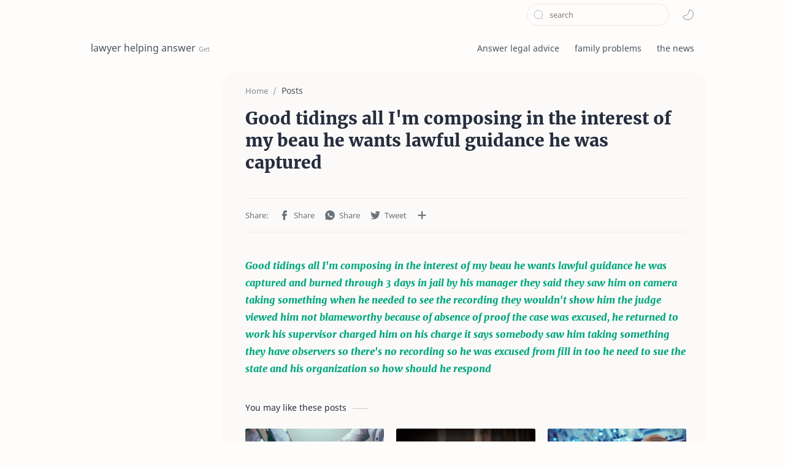

--- FILE ---
content_type: text/html; charset=UTF-8
request_url: https://www.legaladvicesupports.com/2022/02/good-tidings-all-im-composing-in.html
body_size: 38330
content:
<!DOCTYPE html>
<html dir='ltr' lang='en'>
<!-- Name : iMagz + Landing Page Version : 1.25(Update) Date : November 29, 2021 Demo : imagz.jagodesain.com Type : Premium Designer : Muhammad Maki Website : www.jagodesain.com Distributer: https://www.eastark.net ============================================================================ NOTE : This theme is premium (paid). You can only get it by purchasing officially. If you get it for free through any method, that means you get it illegally. ============================================================================ -->
<!--[ <head> Open ]-->
<script async='async' src='https://securepubads.g.doubleclick.net/tag/js/gpt.js'></script>
<script>

  window.googletag = window.googletag || {cmd: []};

  googletag.cmd.push(function() {

    googletag.defineSlot('/21709168634/pub-4008611424201240', [[970, 90], [970, 250], [336, 280], [320, 480], [1024, 768], [768, 1024], [728, 90], [480, 320], [320, 50], 'fluid'], 'div-gpt-ad-1692751344227-0').addService(googletag.pubads());

    googletag.pubads().enableSingleRequest();

    googletag.enableServices();

  });

</script>
<script async='async' crossorigin='anonymous' src='https://pagead2.googlesyndication.com/pagead/js/adsbygoogle.js?client=ca-pub-4008611424201240'></script>
<script async='async' crossorigin='anonymous' src='https://pagead2.googlesyndication.com/pagead/js/adsbygoogle.js?client=ca-pub-4008611424201240'></script>
  <head>
<!-- Google tag (gtag.js) -->
<meta content='92d11bf67b7b9e272c637ea229cd1b06' name='monetag'/>
<script async='async' src='https://www.googletagmanager.com/gtag/js?id=G-T6Q52JRN66'></script>
<script>
  window.dataLayer = window.dataLayer || [];
  function gtag(){dataLayer.push(arguments);}
  gtag('js', new Date());

  gtag('config', 'G-T6Q52JRN66');
</script>
<!--[ SingleItem title ]-->
<title>Good tidings all I&#39;m composing in the interest of my beau he wants lawful guidance he was captured - lawyer helping answer</title>
<!--[ Meta for browser ]-->
<meta content='54864498cda11dd7' name='yandex-verification'/>
<meta charset='UTF-8'/>
<meta content='width=device-width, initial-scale=1, user-scalable=1, minimum-scale=1, maximum-scale=5' name='viewport'/>
<meta content='IE=edge' http-equiv='X-UA-Compatible'/>
<meta content='max-image-preview:large' name='robots'/>
<!-- Link Canonical -->
<link href='https://www.legaladvicesupports.com/2022/02/good-tidings-all-im-composing-in.html' rel='canonical'/>
<!--<b:if cond='data:view.url == data:view.url params { amp: &quot;1&quot; }'> <link expr:href='data:view.url' rel='alternate'/> <b:else/> <link expr:href='data:view.url + &quot;?m=1&quot;' rel='alternate'/> <link expr:href='data:view.url params { amp: &quot;1&quot; }' rel='amphtml'/> </b:if>-->
<!-- Description and Keywords (start) -->
<meta content='legal advice online,legal consultations, online legal services, legal advice, legal support, legal consultation services, virtual legal assistance, online legal consultation, legal guidance, legal representation, legal assistance, legal solutions, legal expertise, legal professionals, legal resources, legal protection, legal remedies, legal rights, legal system, legal aid. ' name='keywords'/><!-- Description and Keywords (end) -->
<!-- Social Media meta tag need customer customization -->
<meta content='104333718663296' property='fb:app_id'/><meta content='104333718663296' property='fb:admins'/><meta content='@Ahmedfa09053613' name='twitter:site'/><meta content='@Ahmedfa09053613' name='twitter:creator'/>
<!--[ Generator and rrs ]-->
<meta content='blogger' name='generator'/>
<link href='https://www.legaladvicesupports.com/feeds/posts/default' rel='alternate' title='lawyer helping answer - Atom' type='application/atom+xml'/>
<link href='https://www.legaladvicesupports.com/feeds/posts/default?alt=rss' rel='alternate' title='lawyer helping answer - Feed' type='application/rss+xml'/>
<link href='https://www.legaladvicesupports.com/feeds/comments/default?alt=rss' rel='alternate' title='lawyer helping answer - Comments Feed' type='application/rss+xml'/>
<!--[ Theme Color ]-->
<meta content='#204ecf' name='theme-color'/>
<meta content='#204ecf' name='msapplication-navbutton-color'/>
<meta content='#204ecf' name='apple-mobile-web-app-status-bar-style'/>
<meta content='true' name='apple-mobile-web-app-capable'/>
<!--[ Favicon ]-->
<link href='https://www.legaladvicesupports.com/favicon.ico' rel='apple-touch-icon' sizes='120x120'/>
<link href='https://www.legaladvicesupports.com/favicon.ico' rel='apple-touch-icon' sizes='152x152'/>
<link href='https://www.legaladvicesupports.com/favicon.ico' rel='icon' type='image/x-icon'/>
<link href='https://www.legaladvicesupports.com/favicon.ico' rel='shortcut icon' type='image/x-icon'/>
<!--[ Open graph ]-->
<meta content='Good tidings all I&#39;m composing in the interest of my beau he wants lawful guidance he was captured' property='og:title'/>
<meta content='https://www.legaladvicesupports.com/2022/02/good-tidings-all-im-composing-in.html' property='og:url'/>
<meta content='lawyer helping answer' property='og:site_name'/>
<meta content='article' property='og:type'/>
<meta content='' property='og:description'/>
<meta content='Good tidings all I&#39;m composing in the interest of my beau he wants lawful guidance he was captured' property='og:image:alt'/>
<meta content='Add_your_image_url_here' property='og:image'/>
<!--[ Twitter Card ]-->
<meta content='Good tidings all I&#39;m composing in the interest of my beau he wants lawful guidance he was captured' name='twitter:title'/>
<!--Failed to render theme node 'meta'.

The expression '@Ahmedfa09053613' is not valid.
-->
<meta content='' name='twitter:description'/>
<meta content='summary_large_image' name='twitter:card'/>
<meta content='Good tidings all I&#39;m composing in the interest of my beau he wants lawful guidance he was captured' name='twitter:image:alt'/>
<meta content='Add_your_image_url_here' name='twitter:image:src'/>
<!-- Sife Verification -->
<meta content='' name='msvalidate.01'/>
<!--[ CSS stylesheet ]-->
  <style><!-- /* <style id='page-skin-1' type='text/css'><!--
/* Variable color */
:root{
--headC: #262d3d ;
--bodyC: #48525c ;
--bodyCa: #767676 ;
--bodyB: #fffdfc ;
--linkC: #204ecf ;
--linkB: #204ecf ;
--iconC: #48525c ;
--iconCa: #767676 ;
--iconCs: #767676 ;
--headerC: #48525c ;
--headerT: 16px ;
--headerW: 400 ; /* write 400(normal) or 700(bold) */
--headerB: #fffdfc ;
--headerL: 1px ;
--headerI: #262d3d ;
--headerH: 60px ;
--headerHm: 60px ;
--notifH: 45px ;
--notifU: #e1f5fe ;
--notifC: #08102b ;
--notifL: #204ecf ;
--contentB: #fffdfc ;
--contentL: #eceff1 ;
--contentW: 1024px ;
--sideW: 300px ;
--transB: rgba(0,0,0,.05);
--pageW: 780px ;
--postW: 720px ;
--postT: 28px ;
--postTm: 22px ;
--postF: 16px ;
--postFm: 16px ;
--widgetT: 14px ;
--widgetTw: 400 ; /* write 400(normal) or 700(bold) */
--widgetTa: 25px ;
--widgetTac: #989b9f;
--navH: 48px ;
--navT: #48525c ;
--navI: #48525c ;
--navB: #fffdfc ;
--srchL: 1px ;
--srchLc: #e6e6e6 ;
--srchI: #48525c ;
--srchB: #fffdfc ;
--fotT: #48525c ;
--fotB: #fffdfc ;
--fotL: 1px ;
--fontH: 'Noto Sans', sans-serif ;
--fontB: 'Noto Sans', sans-serif ;
--fontBa: 'Merriweather', serif ;
--fontC: 'Fira Mono', monospace ;
--trans-1: all .1s ease ;
--trans-2: all .2s ease ;
--trans-4: all .4s ease ;
--synxBg: #f6f6f6 ;
--synxC: #2f3337 ;
--synxOrange: #b75501 ;
--synxBlue: #015692 ;
--synxGreen: #54790d ;
--synxRed: #f15a5a ;
--synxGray: #656e77 ;
--darkT: #fffdfc ;
--darkTa: #989b9f ;
--darkU: #005af0 ;
--darkB: #1e1e1e ;
--darkBa: #2d2d30 ;
--darkBs: #252526 ;
--page-1: #fffdfc ;
--page-2: #f7f3f6 ;
--page-3: #fffdfc ;
--page-4: #f7f3f6 ;
--page-5: #fffdfc ;
--page-6: #f7f3f6 ;
--page-7: #fffdfc ;
--page-9: #f7f3f6 ;
}

--></style>
<style>/*<![CDATA[*/
/* Font Body and Heading */ @font-face{font-family: 'Noto Sans';font-style: italic;font-weight: 400;font-display: swap;src: url(https://fonts.gstatic.com/s/notosans/v11/o-0OIpQlx3QUlC5A4PNr4ARMQ_m87A.woff2) format('woff2'), url(https://fonts.gstatic.com/s/notosans/v11/o-0OIpQlx3QUlC5A4PNr4DRG.woff) format('woff')} @font-face{font-family: 'Noto Sans';font-style: italic;font-weight: 700;font-display: swap;src: url(https://fonts.gstatic.com/s/notosans/v11/o-0TIpQlx3QUlC5A4PNr4Az5ZuyDzW0.woff2) format('woff2'), url(https://fonts.gstatic.com/s/notosans/v11/o-0TIpQlx3QUlC5A4PNr4Az5ZtyH.woff) format('woff')} @font-face{font-family: 'Noto Sans';font-style: normal;font-weight: 400;font-display: swap;src: url(https://fonts.gstatic.com/s/notosans/v11/o-0IIpQlx3QUlC5A4PNr5TRA.woff2) format('woff2'), url(https://fonts.gstatic.com/s/notosans/v11/o-0IIpQlx3QUlC5A4PNb4Q.woff) format('woff')} @font-face{font-family: 'Noto Sans';font-style: normal;font-weight: 700;font-display: swap;src: url(https://fonts.gstatic.com/s/notosans/v11/o-0NIpQlx3QUlC5A4PNjXhFVZNyB.woff2) format('woff2'), url(https://fonts.gstatic.com/s/notosans/v11/o-0NIpQlx3QUlC5A4PNjXhFlYA.woff) format('woff')}

/* Font Body Alternative */ @font-face{font-family: 'Merriweather'; font-style: italic; font-weight: 300; font-display: swap; src: local('Merriweather-LightItalic'), url(https://fonts.gstatic.com/s/merriweather/v22/u-4l0qyriQwlOrhSvowK_l5-eR7lXff4jvw.woff2) format('woff2'), url(https://fonts.gstatic.com/s/merriweather/v22/u-4l0qyriQwlOrhSvowK_l5-eR7lXcf8.woff) format('woff')} @font-face{font-family: 'Merriweather'; font-style: italic; font-weight: 700; font-display: swap; src: url(https://fonts.gstatic.com/s/merriweather/v22/u-4l0qyriQwlOrhSvowK_l5-eR7NWPf4jvw.woff2) format('woff2'), url(https://fonts.gstatic.com/s/merriweather/v22/u-4l0qyriQwlOrhSvowK_l5-eR71Wsf8.woff) format('woff')} @font-face{font-family: 'Merriweather'; font-style: italic; font-weight: 900; font-display: swap; src: url(https://fonts.gstatic.com/s/merriweather/v22/u-4l0qyriQwlOrhSvowK_l5-eR7NWPf4jvw.woff2) format('woff2'), url(https://fonts.gstatic.com/s/merriweather/v22/u-4l0qyriQwlOrhSvowK_l5-eR7NWMf8.woff) format('woff')} @font-face{font-family: 'Merriweather'; font-style: normal; font-weight: 300; font-display: swap; src: url(https://fonts.gstatic.com/s/merriweather/v22/u-4n0qyriQwlOrhSvowK_l521wRZWMf6.woff2) format('woff2'), url(https://fonts.gstatic.com/s/merriweather/v22/u-4n0qyriQwlOrhSvowK_l521wRpXA.woff) format('woff')} @font-face{font-family: 'Merriweather'; font-style: normal; font-weight: 700; font-display: swap; src: url(https://fonts.gstatic.com/s/merriweather/v22/u-4n0qyriQwlOrhSvowK_l52xwNZWMf6.woff2) format('woff2'), url(https://fonts.gstatic.com/s/merriweather/v22/u-4n0qyriQwlOrhSvowK_l52xwNpXA.woff) format('woff')} @font-face{font-family: 'Merriweather'; font-style: normal; font-weight: 900; font-display: swap; src: url(https://fonts.gstatic.com/s/merriweather/v22/u-4n0qyriQwlOrhSvowK_l52_wFZWMf6.woff2) format('woff2'), url(https://fonts.gstatic.com/s/merriweather/v22/u-4n0qyriQwlOrhSvowK_l52_wFpXA.woff) format('woff')}

/* Source Code Font */ @font-face {font-family: 'Fira Mono';font-style: normal;font-weight: 400;font-display: swap;src: local('Fira Mono Regular'), local('FiraMono-Regular'), url(https://fonts.gstatic.com/s/firamono/v9/N0bX2SlFPv1weGeLZDtQIg.woff) format('woff'), url(https://fonts.gstatic.com/s/firamono/v9/N0bX2SlFPv1weGeLZDtgJv7S.woff2) format('woff2')}

/* Standar CSS */ ::selection{color:#fff;background:var(--linkC)} *, ::after, ::before{-webkit-box-sizing:border-box;box-sizing:border-box} h1, h2, h3, h4, h5, h6{margin:0;font-weight:700;font-family:var(--fontH);color:var(--headC)} h1{font-size:1.9rem} h2{font-size:1.7rem} h3{font-size:1.5rem} h4{font-size:1.4rem} h5{font-size:1.3rem} h6{font-size:1.2rem} a{color:var(--linkC);text-decoration:none} a:hover{opacity:.9;transition:opacity .1s} table{border-spacing:0} iframe{max-width:100%;border:0;margin-left:auto;margin-right:auto} input, button, select, textarea{font:inherit;font-size:100%;color:inherit;line-height:normal;outline:0} input::placeholder{color:rgba(0,0,0,.5)} img{display:block;position:relative;max-width:100%;height:auto} svg{width:22px;height:22px;fill:var(--iconC)} svg.line, svg .line{fill:none!important;stroke:var(--iconC);stroke-linecap:round;stroke-linejoin:round; stroke-width:1} svg.c-1{fill:var(--iconCa)} svg.c-2{fill:var(--iconCs); opacity:.4} .hidden{display:none} .invisible{visibility:hidden} .clear{width:100%;display:block;margin:0;padding:0;float:none;clear:both} .fCls{display:block;position:fixed;top:0;left:0;right:0;bottom:0;z-index:1;transition:var(--trans-1);background:transparent;opacity:0;visibility:hidden} .free::after, .new::after{display:inline-block;content:'Free!';color:var(--linkC);font-size:12px;font-weight:400;margin:0 5px} .new::after{content:'New!'}

/* Main Element */ html{scroll-behavior:smooth;overflow-x:hidden} body{position:relative;margin:0;padding:0!important;width:100%;font-family:var(--fontB);font-size:14px;color:var(--bodyC);background:var(--bodyB);-webkit-font-smoothing: antialiased;} .secIn{margin:0 auto;padding-left:20px;padding-right:20px;max-width:var(--contentW)}

/* Notif Section */ .ntfC{display:flex;align-items:center;position:relative;min-height:var(--notifH); background:var(--notifU);color:var(--notifC); padding:10px 15px; font-size:13px; transition:var(--trans-1);overflow:hidden;border-radius:10px;margin:1em 0 0} .ntfC::before{content:'';width:60px;height:60px;background:rgba(0,0,0,.15);display:block;border-radius:50%;position:absolute;top:-12px;left:-12px;opacity:.1} .ntfC .secIn{width:100%; position:relative} .ntfC .c{display:flex;align-items:center} .ntfT{width:100%; padding-right: 15px; text-align:center} .ntfT a{color:var(--notifL); font-weight:700} .ntfI:checked ~ .ntfC{height:0;min-height:0; margin:0;padding:0; opacity:0;visibility:hidden} .ntfA{display:inline-flex;align-items:center;justify-content:center;text-align:initial} .ntfA >a{flex-shrink:0;white-space:nowrap;display:inline-block; margin-left:10px;padding:8px 12px;border-radius:3px; background:var(--notifL);color:#fffdfc; font-size:12px;font-weight:400; box-shadow:0 10px 8px -8px rgb(0 0 0 / 12%);text-decoration:none}

/* Fixed/Pop-up Element */ .fixL{display:flex;align-items:center;position:fixed;left:0;right:0;bottom:0;margin-bottom:-100%;z-index:20;transition:var(--trans-1);width:100%;height:100%;opacity:0;visibility:hidden} .fixLi, .fixL .cmBri{width:100%;max-width:680px;max-height:calc(100% - 60px);border-radius:16px;transition:inherit;z-index:3;display:flex;overflow:hidden;position:relative;margin:0 auto;box-shadow:0 5px 30px 0 rgba(0,0,0,.05)} .fixLs{padding:60px 20px 20px;overflow-y:scroll;overflow-x:hidden;width:100%;background:var(--contentB)} .fixH, .mnH{display:flex;background:inherit;position:absolute;top:0;left:0;right:0;padding:0 10px;z-index:2} .fixH .cl{padding:0 10px;display:flex;align-items:center;justify-content:flex-end;position:relative;flex-shrink:0;min-width:40px} .fixH .c::after, .ntfC .c::after, .mnH .c::after{content:'\2715';line-height:18px;font-size:14px} .fixT::before{content:attr(data-text);flex-grow:1;padding:16px 10px;font-size:90%;opacity:.7} .fixT .c::before, .mnH .c::before{content:attr(aria-label);font-size:11px;margin:0 8px;opacity:.6} .fixi:checked ~ .fixL, #comment:target .fixL{margin-bottom:0;opacity:1;visibility:visible} .fixi:checked ~ .fixL .fCls, #comment:target .fixL .fCls, .BlogSearch input:focus ~ .fCls{opacity:1;visibility:visible;background:rgba(0,0,0,.2); -webkit-backdrop-filter:saturate(180%) blur(10px); backdrop-filter:saturate(180%) blur(10px)} .shBri{max-width:520px} .fnBr{max-width:480px}

/* Display Flex */ .bIc{display:flex;align-items:center}

/* Navbar */ .navbar{background:var(--navB);height:var(--navH);color:var(--navT);overflow:hidden} .navR .section{justify-content:flex-end} .navIn svg, header svg{width:20px;height:20px;fill:var(--navI); opacity:.8} .navIn svg.line{fill:none;stroke:var(--navI)} .navIn .section{display:flex;align-items:center;height:100%;position:relative;width:calc(100% + 14px);left:-7px;right:-7px} .navIn .section >*{margin:0 7px} .navIn .a{color:inherit} .navIn ul{list-style:none;margin:0;padding:0} .mLang{align-items:baseline;font-size:13px} .mLang, .mSoc{display:flex;position:relative;width:calc(100% + 14px);left:-7px;right:-7px} .mLang .a{width:30px;height:30px;display:flex;align-items:center;justify-content:center} .mLang .a::before{content:attr(data-text)} .mLang li.u{font-size:12px;text-transform:uppercase} .mLang li:not(:last-child){display:flex;align-items:center} .mLang li:not(:last-child)::after{content:'';height:14px; border-left:1px solid #999; margin:0 5px;opacity:.7; flex:0 0} .mLang span, .mSoc span{opacity:.5} .mSoc >*{position:relative} .mSoc svg{z-index:1} .mSoc svg{width:19px;height:19px;opacity:.8}

/* Header */ header{width:100%;z-index:10; position:-webkit-sticky;position:sticky;top:0;} header.stick{border-bottom:var(--headerL) solid var(--contentL)} header a{color:inherit} header svg{fill:var(--headerI)} header svg.line{fill:none;stroke:var(--headerI)} .headCn{position:relative;height:var(--headerH);color:var(--headerC);background:var(--headerB)} .headIn, .navIn{display:flex;justify-content:space-between;height:100%; position:relative} .headL{display:flex;align-items:center;min-width:200px;max-width: 300px ; /* change this to increase header title width */} .headP{display:flex} .headI{display:flex;align-items:center;justify-content:flex-end; height:100%} .headIc{font-size:11px;display:flex;list-style:none;margin:0;padding:0} .headIc >*{position:relative} .headIc svg{z-index:1} ul.headIc{position:relative;width:calc(100% + 14px);left:-7px;right:-7px;justify-content:flex-start;flex-direction:row-reverse} ul.headIc li{margin:0 2px} /* Header Widget */ .Header{background-repeat:no-repeat;background-size:100%;background-position:center} .Header img{max-width:160px;max-height:45px} .Header .headH{display:block;color:inherit;font-size:var(--headerT); font-weight:var(--headerW)} .Header .headH.hasSub{display:flex;align-items:baseline} .Header .headTtl{overflow:hidden;white-space:nowrap;text-overflow:ellipsis; display:block} .Header .headSub{margin:0 5px;font:400 11px var(--fontB); white-space:nowrap;text-overflow:ellipsis;overflow:hidden;max-width:60px;opacity:.6} .Header .headSub::before{content:attr(data-text)} /* Header Icon */ .tIc{width:30px;height:30px;justify-content:center} .tIc::after{content:'';background:var(--transB);border-radius:12px;position:absolute;left:0;right:0;top:0;bottom:0;transition:var(--trans-1);opacity:0;visibility:hidden} .tIc:hover::after{opacity:1;visibility:visible;transform:scale(1.3,1.3)} .tDL .d2, .drK .tDL .d1{display:none}

/* mainNav */ .mnBr ul, .topM ul{list-style:none;margin:0;padding:0} .mnMn svg, .tpMn svg{flex-shrink:0} .mnMn svg.d, .tpMn svg.d{width:14px;height:14px}

/* mainIn Section */ .mainIn{padding:20px 0 40px} .blogCont{flex:1 0; position:relative} .blogCont .section:not(.no-items), .blogCont .widget:not(:first-child), .adSticky:not(.no-items){margin-top:40px} .blogCont .section:first-child{margin-top:0} .blogAd .section:not(.no-items){margin-bottom:40px} .blogM{flex-wrap:wrap;justify-content:center} .blogIn{flex-grow:1} .sidebar{max-width:500px;margin:50px auto 0} .sideSticky, .adSticky{position:-webkit-sticky;position:sticky;top:calc(var(--headerH) + 10px)} .onPs .mainbar, .onBl .mainbar{max-width:var(--postW)} .onPg .mainbar{max-width:var(--pageW)} /* blogTopc and ToC */ .topM a{color:inherit} .tpMn .a, .tpMn ul li >*{display:flex;align-items:center;padding:8px 5px;border-radius:8px;position:relative;width:calc(100% + 20px);left:-10px;right:-10px;transition:var(--trans-1)} .tpMn .a >*{margin:0 5px} .tpMn .n, .tpMn ul li >*{display:block;white-space:nowrap;overflow:hidden;text-overflow:ellipsis;flex:1 0 calc(100% - 64px)} .tpMn ul{margin-bottom:10px} .tpMn ul li >*{opacity:.8; padding:8px 10px} .tpMn ul li >*:hover{opacity:1} .tpMn .a:hover, .tpMn ul li a:hover{color:var(--linkC);background:rgba(0,0,0,.05)} .tpMn li.br::after{content:'';display:block;border-bottom:1px solid var(--contentL);margin:12px 0} .tpMn details summary{list-style:none;outline:none;cursor:default} .tpMn details summary::-webkit-details-marker{display:none} .tpMn details[open] svg.d{transform:rotate(180deg)} .tocI ol ol ol{display:none} .tocI ol{list-style:none;padding:0;margin:0; line-height:1.5em} .tocI ol{counter-reset:toc-count} .tocI ol ol, .tocI li:not(:last-child){margin-bottom:5px} .tocI li li:first-child{margin-top:5px} .tocI li{display:flex;flex-wrap:wrap; justify-content:flex-end} .tocI li::before{flex:0 0 23px; content:counters(toc-count,'.')'. ';counter-increment:toc-count} .tocI li a{flex:1 0 calc(100% - 23px)} .tocI li li::before{flex:0 0 28px; content:counters(toc-count,'.')} .tocI li li a{flex:1 0 calc(100% - 28px)} .tocI >ol >li >ol{flex:0 0 calc(100% - 23px)} .tocI >ol >li >ol ol{flex:0 0 calc(100% - 28px)} .tocI a{display:-webkit-box;-webkit-line-clamp:3;-webkit-box-orient:vertical;overflow:hidden} .tocI a:hover{text-decoration:underline}

/* Footer */ footer{font-size:97%;line-height:1.8em; padding:25px 0 30px; border-top:var(--fotL) solid var(--contentL); color:var(--fotT); background:var(--fotB)} footer ul{list-style:none;margin:0;padding:0} footer a{color:inherit} .cdtIn{display:flex;align-items:center;justify-content:space-between; position:relative;width:calc(100%);left:0;right:0} .cdtIn >*{margin:0 0} .cdtIn .HTML{overflow:hidden;white-space:nowrap;text-overflow:ellipsis} .cdtIn .PageList{flex-shrink:0;position:relative} .cdtIn .mSoc{justify-content:flex-end} .fotCd{position:relative; display:inline} .fotCd .creator{opacity:0;position:absolute;left:0;bottom:-22px} .ftL{display:flex;align-items:center;justify-content:flex-end; position:relative;width:calc(100% + 8px);left:-4px;right:-4px} .ftL >*{margin:0 4px} .ftL svg{width:20px;height:20px;stroke:var(--fotT)} .ftL svg.u{width:14px;height:14px} @media screen and (min-width:641px){.ftL{display:none} .ftMn, .ftMn li{display:inline-flex;align-items:baseline} .ftMn >*:not(:last-child)::after{content:'\00B7';opacity:.7;margin:0 10px} .ftMn span{opacity:.6} .ftMn a{opacity:.8} .ftMn a:hover{color:var(--linkC)}} @media screen and (max-width:640px){.cdtIn{align-items:center} .cdtIn .PageList{margin-left:auto} .cdtIn .mSoc >*:nth-child(4){display:none} .ftMn{position:absolute;bottom:0;right:0;width:180px;background:var(--contentB);box-shadow:0 5px 25px -3px rgba(0,0,0,.1);font-size:14px;transition:var(--trans-1);border-radius:16px 16px 5px 16px;z-index:2;opacity:0;visibility:hidden} .ftMn li >*{display:block;padding:8px 15px; overflow:hidden;text-overflow:ellipsis; opacity:.8; line-height:normal} .ftMn li:first-child >*{padding-top:15px} .ftMn li:last-child >*{padding-bottom:15px} .ftI:checked ~ .ftMn, .ftI:checked ~ .fCls{opacity:1;visibility:visible;z-index:12} .ftI:checked ~ .fCls{z-index:11}}

/* Article*/ .onId .blogPts, .itemFt .itm{display:flex;flex-wrap:wrap;align-items:center;position:relative; width:calc(100% + 22px);left:-11px;right:-11px} .onId .blogPts >*, .itemFt .itm >*{flex:0 0 calc(50% - 22px);width:calc(50% - 22px); margin-bottom:0;margin-left:11px;margin-right:11px} .onId .blogPts{align-items:stretch} .onId .blogPts >*{margin-bottom:40px;padding-bottom:40px; position:relative} .onId .blogPts .nAd{padding-bottom:0} .onId .blogPts .pInf{position:absolute;bottom:0;left:0;right:0} .onId .blogPts.mty{display:block;width:100%;left:0;right:0} .onId .blogPts.mty .noPosts{width:100%;margin:0;padding:0} .blogPts .ntry.noAd .widget, .Blog ~ .HTML{display:none}

/* Blog title */ .blogTtl{font-size:14px; margin:0 0 30px;width:calc(100% + 16px);display:flex;align-items:center;justify-content:space-between;position:relative;left:-8px;right:-8px} .blogTtl .t, .blogTtl.hm .title{margin:0 8px;flex-grow:1} .blogTtl .t span{font-weight:400;font-size:90%; opacity:.7} .blogTtl .t span::before{content:attr(data-text)} .blogTtl .t span::after{content:''; margin:0 4px} .blogTtl .t span.hm::after{content:'/'; margin:0 8px} .blogTtl .g{position:relative;flex-shrink:0;margin:0 2px;font-size:12px} .blogTtl .g svg{width:20px;height:20px} /* Thumbnail */ .pThmb{flex:0 0 calc(50% - 12.5px);overflow:hidden;position:relative;border-radius:3px; margin-bottom:20px; background:var(--transB)} .pThmb .thmb{display:block;position:relative;padding-top:52.335%; color:inherit; transition:var(--trans-1)} .pThmb .thmb amp-img{position:absolute;top:50%;left:50%;min-width:100%;min-height:100%;max-height:108%;text-align:center;transform:translate(-50%, -50%)} .pThmb div.thmb span::before{content:attr(data-text); opacity:.7; white-space:nowrap} .pThmb:not(.nul)::before{position:absolute;top:0;right:0;bottom:0;left:0; transform:translateX(-100%); background-image:linear-gradient(90deg, rgba(255,255,255,0) 0, rgba(255,255,255,.3) 20%, rgba(255,255,255,.6) 60%, rgba(255,255,255, 0)); animation:shimmer 2s infinite;content:''} .pThmb.iyt:not(.nul) .thmb::after{content:'';position:absolute;top:0;left:0;right:0;bottom:0; background:rgba(0,0,0,.4) url("data:image/svg+xml,<svg xmlns='http://www.w3.org/2000/svg' viewBox='0 0 24 24' fill='none' stroke='%23fff' stroke-width='1.5' stroke-linecap='round' stroke-linejoin='round'><path d='M4 11.9999V8.43989C4 4.01989 7.13 2.2099 10.96 4.4199L14.05 6.1999L17.14 7.9799C20.97 10.1899 20.97 13.8099 17.14 16.0199L14.05 17.7999L10.96 19.5799C7.13 21.7899 4 19.9799 4 15.5599V11.9999Z'/></svg>") center / 35px no-repeat; opacity:0;transition:var(--trans-1)} .pThmb.iyt:not(.nul):hover .thmb::after{opacity:1} /* Sponsored */ .iFxd{display:flex;justify-content:flex-end;position:absolute;top:0;left:0;right:0;padding:10px 6px;font-size:13px;line-height:16px} .iFxd >*{display:flex;align-items:center;margin:0 5px;padding:5px 2.5px;border-radius:8px;background:var(--contentB);color:inherit;box-shadow:0 8px 25px 0 rgba(0,0,0,.1)} .iFxd >* svg{width:16px;height:16px;stroke-width:1.5;margin:0 2.5px;opacity:.7} .iFxd .cmnt{padding:5px;color:var(--bodyC)} .iFxd .cmnt::after{content:attr(data-text);margin:0 2.5px;opacity:.7} .drK .iFxd >* svg.line{stroke:var(--iconC)} /* Label */ .pLbls::before, .pLbls >*::before{content:attr(data-text)} .pLbls::before{opacity:.7} .pLbls a:hover{text-decoration:underline} .pLbls >*{color:inherit;display:inline; padding:3.5px 0} .pLbls >*:not(:last-child)::after{content:'/'} /* Profile Images and Name */ .im{width:35px;height:35px;border-radius:16px; background-color:var(--transB);background-size:100%;background-position:center;background-repeat:no-repeat;display:flex;align-items:center;justify-content:center} .im svg{width:18px;height:18px;opacity:.4} .nm::after{content:attr(data-text)} /* Title and Entry */ .pTtl{font-size:1.2rem;line-height:1.5em} .pTtl.itm{font-size:var(--postT);font-family:var(--fontBa);font-weight:900; line-height:1.3em} .pTtl.itm.nSpr{margin-bottom:30px} .aTtl a:hover{color:var(--linkC)} .aTtl a, .pSnpt{color:inherit; display:-webkit-box;-webkit-line-clamp:3;-webkit-box-orient:vertical;overflow:hidden} .pEnt{margin-top:40px; font-size:var(--postF);font-family:var(--fontBa); line-height:1.8em} /* Snippet, Description, Headers and Info */ .pHdr.nHdr{margin:0} .pHdr{width:calc(100% + 8px);position:relative;left:-4px;right:-4px;margin-bottom:3px; display:flex;align-items:center} .pHdr .aNm{flex-grow:1; opacity:.8;margin:0 2px; display:inline-flex;flex-wrap:wrap;max-width:calc(100% - 30px); line-height:25px} .pHdr .nm, .pHdr .pLbls{white-space:nowrap;text-overflow:ellipsis;overflow:hidden;margin:0 2px; color:inherit} .pHdr .pLbls{opacity:.8} .pSml{font-size:96%} .pSnpt{-webkit-line-clamp:2;margin:10px 0 0;font-family:var(--fontBa);font-size:14px;line-height:1.6em; opacity:.7} .pDesc{font-size:16px;line-height:1.5em;margin:8px 0 25px;opacity:.7} .pInf{display:flex;align-items:baseline;justify-content:space-between; margin-top:10px} .pInf.nTm{margin:0} .pInf.nSpr .pJmp{opacity:1} .pInf.nSpr .pJmp::before{content:attr(aria-label)} .pInf.ps{justify-content:flex-start;align-items:center; margin-top:25px; position:relative;left:-4px;right:-4px;width:calc(100% + 8px)} .pInf.ps .pTtmp{opacity:1} .pInf.ps .pTtmp::before{content:attr(data-date) ' '} .pInf.ps .pTtmp::after{display:inline;line-height:1.5em} .pInf.ps.nul{display:none} .pInf .pIm{flex-shrink:0; margin:0 4px} .pInf .pNm{flex-grow:1;width:calc(100% - 108px);display:inline-flex;flex-wrap:wrap;align-items:baseline} .pInf .pNm.l{display:none} .pInf .pDr{opacity:.7;display:inline-block;margin:0 4px;white-space:nowrap;text-overflow:ellipsis;overflow:hidden;max-width:100%} .pInf .pDr >*:not(:first-child)::before{content:'\00B7';margin:0 5px} .pInf .pIn{display:inline} .pInf .nm{margin:0 4px} .pInf .n .nm::before, .pHdr .n .nm::before{content:attr(data-write) ' ';opacity:.7} .pInf .im{width:28px;height:28px} .aTtmp{opacity:.7} .aTtmp, .pJmp{overflow:hidden} .pTtmp::after, .pJmp::before, .iTtmp::before{content:attr(data-text); display:block;line-height:25px; white-space:nowrap;text-overflow:ellipsis;overflow:hidden} .pJmp{display:inline-flex;align-items:center; opacity:0; transition:var(--trans-2)} .pJmp::before{content:attr(aria-label)} .pJmp svg{height:18px;width:18px;stroke:var(--linkC); flex-shrink:0} .ntry:hover .pJmp, .itm:hover .pJmp{opacity:1} /* Blog pager */ .blogPg{display:flex;flex-wrap:wrap;justify-content:space-between; font-size:90%;font-family:var(--fontB);line-height:20px; color:#fffdfc; margin:30px 0 40px; max-width:100%} .blogPg >*{display:flex;align-items:center; padding:10px 13px;margin-bottom:10px; color:inherit;background:var(--linkB); border-radius:3px} .blogPg >* svg{width:18px;height:18px; stroke:var(--darkT); stroke-width:1.5} .blogPg >*::before{content:attr(data-text)} .blogPg .jsLd{margin-left:auto;margin-right:auto} .blogPg .nwLnk::before, .blogPg .jsLd::before{display:none} .blogPg .nwLnk::after, .blogPg .jsLd::after{content:attr(data-text); margin:0 8px} .blogPg .olLnk::before{margin:0 8px} .blogPg .nPst, .blogPg .current{background:var(--contentL); color:var(--bodyCa)} .blogPg .nPst.jsLd svg{fill:var(--darkTa);stroke:var(--darkTa)} .blogPg .nPst svg.line{stroke:var(--darkTa)} /* Breadcrumb */ .brdCmb{margin-bottom:18px;overflow:hidden;text-overflow:ellipsis;white-space:nowrap} .brdCmb a{color:inherit} .brdCmb >*:not(:last-child)::after{content:'/'; margin:0 4px;font-size:90%;opacity:.6} .brdCmb >*{display:inline} .brdCmb .tl::before{content:attr(data-text)} .brdCmb .hm a{font-size:90%;opacity:.7}

/* Article Style */ .pS h1, .pS h2, .pS h3, .pS h4, .pS h5, .pS h6{margin:1.5em 0 18px; font-family:var(--fontBa);font-weight:900; line-height:1.5em} .pS h1:target, .pS h2:target, .pS h3:target, .pS h4:target, .pS h5:target, .pS h6:target{padding-top:var(--headerH);margin-top:0} /* Paragraph */ .pS p{margin:1.7em 0} .pIndent{text-indent:2.5rem} .onIt:not(.Rtl) .dropCap{float:left;margin:4px 8px 0 0; font-size:55px;line-height:45px;opacity:.8} .pS hr{margin:3em 0; border:0} .pS hr::before{content:'\2027 \2027 \2027'; display:block;text-align:center; font-size:24px;letter-spacing:0.6em;text-indent:0.6em;opacity:.8;clear:both} .pRef{display:block;font-size:14px;line-height:1.5em; opacity:.7; word-break:break-word} /* Img and Ad */ .pS img{display:inline-block;border-radius:3px;height:auto !important} .pS img.full{display:block !important; margin-bottom:10px; position:relative; width:100%;max-width:none} .pS .widget, .ps .pAd >*{margin:40px 0} /* Note */ .note{position:relative;padding:16px 20px 16px 50px; background:#e1f5fe;color:#3c4043; font-size:.85rem;font-family:var(--fontB);line-height:1.6em;border-radius:10px;overflow:hidden} .note::before{content:'';width:60px;height:60px;background:#81b4dc;display:block;border-radius:50%;position:absolute;top:-12px;left:-12px;opacity:.1} .note::after{content:'\002A';position:absolute;left:18px;top:16px; font-size:20px; min-width:15px;text-align:center} .note.wr{background:#ffdfdf;color:#48525c} .note.wr::before{background:#e65151} .note.wr::after{content:'\0021'} /* Ext link */ .extL::after{content:''; width:14px;height:14px; display:inline-block;margin:0 5px; background: url("data:image/svg+xml,<svg xmlns='http://www.w3.org/2000/svg' viewBox='0 0 24 24' fill='none' stroke='%23989b9f' stroke-width='2' stroke-linecap='round' stroke-linejoin='round'><line x1='7' y1='17' x2='17' y2='7'/><polyline points='7 7 17 7 17 17'/></svg>") center / 16px no-repeat} /* Scroll img */ .psImg{display:flex;flex-wrap:wrap;align-items:flex-start;justify-content:center; margin:2em 0; position:relative;left:-7px;right:-7px; width:calc(100% + 14px)} .psImg >*{width:calc(50% - 14px); margin:0 7px 14px; position:relative} .psImg img{display:block} .scImg >*{width:calc(33.3% - 14px); margin:0 7px} .btImg label{position:absolute;top:0;left:0;right:0;bottom:0; border-radius:3px; display:flex;align-items:center;justify-content:center; background:rgba(0,0,0,.6); transition:var(--trans-1); -webkit-backdrop-filter:saturate(180%) blur(10px); backdrop-filter:saturate(180%) blur(10px); color:var(--darkT); font-size:13px;font-family:var(--fontB)} .hdImg .shImg{width:100%;margin:0; left:0;right:0; transition:var(--trans-1); max-height:0;opacity:0;visibility:hidden} .inImg:checked ~ .hdImg .shImg{max-height:1000vh;opacity:1;visibility:visible} .inImg:checked ~ .hdImg .btImg label{opacity:0;visibility:hidden} /* Post related */ .pRelate{margin:40px 0;padding:20px 0; border:1px solid #989b9f;border-left:0;border-right:0; font-size:14px;line-height:1.8em} .pRelate b{font-weight:400; margin:0;opacity:.8} .pRelate ul, .pRelate ol{margin:8px 0 0;padding:0 20px} /* Blockquote */ blockquote, .cmC i[rel=quote]{position:relative;font-size:.97rem; opacity:.8;line-height:1.6em;margin-left:0;margin-right:0;padding:5px 20px;border-left:2px solid var(--contentL)} blockquote.s-1, details.sp{font-size:.93rem; padding:25px 25px 25px 45px; border:1px solid #989b9f;border-left:0;border-right:0;line-height:1.7em} blockquote.s-1::before{content:'\201D';position:absolute;top:10px;left:0; font-size:60px;line-height:normal;opacity:.5} /* Table */ .ps table{margin:0 auto; font-size:14px;font-family:var(--fontB)} .ps table:not(.tr-caption-container){min-width:90%;border:1px solid var(--contentL);border-radius:3px;overflow:hidden} .ps table:not(.tr-caption-container) td{padding:16px} .ps table:not(.tr-caption-container) tr:not(:last-child) td{border-bottom:1px solid var(--contentL)} .ps table:not(.tr-caption-container) tr:nth-child(2n+1) td{background:rgba(0,0,0,.01)} .ps table th{padding:16px; text-align:inherit; border-bottom:1px solid var(--contentL)} .ps .table{display:block; overflow-y:hidden;overflow-x:auto;scroll-behavior:smooth} /* Img caption */ figure{margin-left:0;margin-right:0} .ps .tr-caption, .psCaption, figcaption{display:block; font-size:14px;line-height:1.6em; font-family:var(--fontB);opacity:.7} /* Syntax */ .pre{background:var(--synxBg);color:var(--synxC); direction: ltr} .pre:not(.tb){position:relative;border-radius:3px;overflow:hidden;margin:1.7em auto;font-family:var(--fontC)} .pre pre{margin:0;color:inherit;background:inherit} .pre:not(.tb)::before, .cmC i[rel=pre]::before{content:'</>';display:flex;justify-content:flex-end;position:absolute;right:0;top:0;width:100%;background:inherit;color:var(--synxGray);font-size:10px;padding:0 10px;z-index:2;line-height:30px} .pre:not(.tb).html::before{content:'.html'} .pre:not(.tb).css::before{content:'.css'} .pre:not(.tb).js::before{content:'.js'} pre, .cmC i[rel=pre]{display:block;position:relative;font-family:var(--fontC);font-size:13px;line-height:1.6em;border-radius:3px;background:var(--synxBg);color:var(--synxC);padding:30px 20px 20px;margin:1.7em auto; -moz-tab-size:2;tab-size:2;-webkit-hyphens:none;-moz-hyphens:none;-ms-hyphens:none;hyphens:none; overflow:auto;direction:ltr;white-space:pre} pre i{color:var(--synxBlue);font-style:normal} pre i.block{color:#fff;background:var(--synxBlue)} pre i.green{color:var(--synxGreen)} pre i.gray{color:var(--synxGray)} pre i.red{color:var(--synxOrange)} pre i.blue{color:var(--synxBlue)} code{display:inline;padding:5px;font-size:14px;border-radius:3px;line-height:inherit;color:var(--synxC);background:#f2f3f5;font-family:var(--fontC)} /* Multi syntax */ .pre.tb{border-radius:5px} .pre.tb pre{margin:0;background:inherit} .pre.tb .preH{font-size:13px;border-color:rgba(0,0,0,.05);margin:0} .pre.tb .preH >*{padding:13px 20px} .pre.tb .preH::after{content:'</>';font-size:10px;font-family:var(--fontC);color:var(--synxGray);padding:15px;margin-left:auto} .pre.tb >:not(.preH){display:none} .pS input[id*="1"]:checked ~ div[class*="C-1"], .pS input[id*="2"]:checked ~ div[class*="C-2"], .pS input[id*="3"]:checked ~ div[class*="C-3"], .pS input[id*="4"]:checked ~ div[class*="C-4"]{display:block} /* ToC */ .pS details summary{list-style:none;outline:none} .pS details summary::-webkit-details-marker{display:none} details.sp{padding:20px 15px} details.sp summary{display:flex;justify-content:space-between;align-items:baseline} details.sp summary::after{content:attr(data-show);font-size:12px; opacity:.7;cursor:pointer} details.sp[open] summary::after{content:attr(data-hide)} details.toc a:hover{text-decoration:underline} details.toc a{display:-webkit-box;-webkit-line-clamp:3;-webkit-box-orient:vertical;overflow:hidden; color:inherit} details.toc ol{list-style:none;padding:0;margin:0; line-height:1.6em; counter-reset:toc-count} details.toc ol ol ol ol{display:none} details.toc ol ol, .tocIn li:not(:last-child){margin-bottom:5px} details.toc li li:first-child{margin-top:5px} details.toc li{display:flex;flex-wrap:wrap; justify-content:flex-end} details.toc li::before{flex:0 0 23px; content:counters(toc-count,'.')'. ';counter-increment:toc-count} details.toc li a{flex:1 0 calc(100% - 23px)} details.toc li li::before{flex:0 0 28px; content:counters(toc-count,'.')} details.toc li li a{flex:1 0 calc(100% - 28px)} details.toc li li li::before{flex:0 0 45px} details.toc li li li a{flex:1 0 calc(100% - 45px)} details.toc .toC >ol{margin-top:1em} details.toc .toC >ol >li >ol{flex:0 0 calc(100% - 23px)} details.toc .toC >ol >li >ol ol{flex:0 0 calc(100% - 28px)} details.toc .toC >ol >li >ol ol ol{flex:0 0 calc(100% - 45px)} /* Accordion */ .showH{margin:1.7em 0;font-size:.93rem;font-family:var(--fontB);line-height:1.7em} details.ac{padding:18px 0;border-bottom:1px solid var(--contentL)} details.ac:first-child{border-top:1px solid var(--contentL)} details.ac summary{font-weight:700;cursor:default; display:flex;align-items:baseline; transition:var(--trans-1)} details.ac summary::before{content:'\203A'; flex:0 0 25px;display:flex;align-items:center;justify-content:flex-start;padding:0 5px; font-weight:400;font-size:1.33rem;color:inherit} details.ac[open] summary{color:var(--linkC)} details.ac:not(.alt)[open] summary::before{transform:rotate(90deg);padding:0 0 0 5px;justify-content:center} details.ac.alt summary::before{content:'\002B'; padding:0 2px} details.ac.alt[open] summary::before{content:'\2212'} details.ac .aC{padding:0 25px;opacity:.9} /* Tabs */ .tbHd{display:flex; border-bottom:1px solid var(--contentL);margin-bottom:30px;font-size:14px;font-family:var(--fontB);line-height:1.6em; overflow-x:scroll;overflow-y:hidden;scroll-behavior:smooth;scroll-snap-type:x mandatory; -ms-overflow-style:none;-webkit-overflow-scrolling:touch} .tbHd >*{padding:12px 15px; border-bottom:1px solid transparent; transition:var(--trans-1);opacity:.6;white-space:nowrap; scroll-snap-align:start} .tbHd >*::before{content:attr(data-text)} .tbCn >*{display:none;width:100%} .tbCn >* p:first-child{margin-top:0} .pS input[id*="1"]:checked ~ .tbHd label[for*="1"], .pS input[id*="2"]:checked ~ .tbHd label[for*="2"], .pS input[id*="3"]:checked ~ .tbHd label[for*="3"], .pS input[id*="4"]:checked ~ .tbHd label[for*="4"]{border-color:var(--linkB);opacity:1} .pS input[id*="1"]:checked ~ .tbCn div[class*="Text-1"], .pS input[id*="2"]:checked ~ .tbCn div[class*="Text-2"], .pS input[id*="3"]:checked ~ .tbCn div[class*="Text-3"], .pS input[id*="4"]:checked ~ .tbCn div[class*="Text-4"]{display:block} .tbHd.stick{position:-webkit-sticky;position:sticky;top:var(--headerH);background:var(--bodyB)} /* Split */ .ps .blogPg{font-size:13px; justify-content:center; position:relative;width:calc(100% + 8px);left:-4px;right:-4px} .ps .blogPg >*{padding:8px 15px;margin:0 4px 8px} /* Youtube fullpage */ .videoYt{position:relative;padding-bottom:56.25%; overflow:hidden;border-radius:5px} .videoYt iframe{position:absolute;width:100%;height:100%;left:0;right:0} /* Lazy Youtube */ .lazyYt{background:var(--synxBg);position:relative;overflow:hidden;padding-top:56.25%;border-radius:5px} .lazyYt img{width:100%;top:-16.84%;left:0;opacity:.95} .lazyYt img, .lazyYt iframe, .lazyYt .play{position:absolute} .lazyYt iframe{width:100%;height:100%;bottom:0;right:0} .lazyYt .play{top:50%;left:50%; transform:translate3d(-50%,-50%,0); transition:all .5s ease;display:block;width:70px;height:70px;z-index:1} .lazyYt .play svg{width:inherit;height:inherit; fill:none;stroke-linecap:round;stroke-linejoin:round;stroke-miterlimit:10;stroke-width:8} .lazyYt .play .c{stroke:rgba(255,255,255,.85);stroke-dasharray:650;stroke-dashoffset:650; transition:all .4s ease-in-out; opacity:.3} .lazyYt .play .t{stroke:rgba(255,255,255,.75);stroke-dasharray:240;stroke-dashoffset:480; transition:all .6s ease-in-out; transform:translateY(0)} .lazyYt .play:hover .t{animation:nudge .6s ease-in-out;-webkit-animation:nudge .6s ease-in-out} .lazyYt .play:hover .t, .lazyYt .play:hover .c{stroke-dashoffset:0; opacity:.7;stroke:#FF0000} .nAmp .lazyYt{display:none} /* Button */ .button{display:inline-flex;align-items:center; margin:10px 0;padding:12px 15px;outline:0;border:0; border-radius:3px;line-height:20px; color:#fffdfc; background:var(--linkB); font-size:14px;font-family:var(--fontB); white-space:nowrap;overflow:hidden;max-width:320px} .button.ln{color:inherit;background:transparent; border:1px solid var(--bodyCa)} .button.ln:hover{border-color:var(--linkB);box-shadow:0 0 0 1px var(--linkB) inset} .btnF{display:flex;justify-content:center; margin:10px 0;width:calc(100% + 12px);left:-6px;right:-6px;position:relative} .btnF >*{margin:0 6px} /* Download btn */ .dlBox{max-width:500px;background:#f1f1f0;border-radius:10px;padding:12px;margin:1.7em 0; display:flex;align-items:center; font-size:14px} .dlBox .fT{flex-shrink:0;display:flex;align-items:center;justify-content:center; width:45px;height:45px; padding:10px; background:rgba(0,0,0,.1);border-radius:5px} .dlBox .fT::before{content:attr(data-text);opacity:.7} .dlBox .fT.lazy{background-size:cover;background-position:center;background-repeat:no-repeat} .dlBox .fT.lazy::before{display:none} .dlBox a{flex-shrink:0;margin:0;padding:10px 12px;border-radius:5px;font-size:13px} .dlBox a::after{content:attr(aria-label)} .dlBox .fN{flex-grow:1; width:calc(100% - 200px);padding:0 15px} .dlBox .fN >*{display:block;white-space:nowrap;overflow:hidden;text-overflow:ellipsis} .dlBox .fS{line-height:16px;font-size:12px;opacity:.8} /* Icon btn */ .icon{flex-shrink:0;display:inline-flex} .icon::before{content:'';width:18px;height:18px;background-size:18px;background-repeat:no-repeat;background-position:center} .icon::after{content:'';padding:0 6px} .icon.dl::before, .drK .button.ln .icon.dl::before{background-image:url("data:image/svg+xml,<svg xmlns='http://www.w3.org/2000/svg' viewBox='0 0 24 24' fill='none' stroke='%23fefefe' stroke-linecap='round' stroke-linejoin='round' stroke-width='1.5'><polyline points='8 17 12 21 16 17'/><line x1='12' y1='12' x2='12' y2='21'/><path d='M20.88 18.09A5 5 0 0 0 18 9h-1.26A8 8 0 1 0 3 16.29'/></svg>")} .icon.demo::before{background-image:url("data:image/svg+xml,<svg xmlns='http://www.w3.org/2000/svg' viewBox='0 0 24 24' fill='none' stroke='%23fefefe' stroke-linecap='round' stroke-linejoin='round' stroke-width='1.5'><path d='M7.39999 6.32003L15.89 3.49003C19.7 2.22003 21.77 4.30003 20.51 8.11003L17.68 16.6C15.78 22.31 12.66 22.31 10.76 16.6L9.91999 14.08L7.39999 13.24C1.68999 11.34 1.68999 8.23003 7.39999 6.32003Z'/><path d='M10.11 13.6501L13.69 10.0601'/></svg>")} .icon.cart:before{background-image:url("data:image/svg+xml,<svg xmlns='http://www.w3.org/2000/svg' viewBox='0 0 24 24' fill='none' stroke='%23fefefe' stroke-width='1.5' stroke-linecap='round' stroke-linejoin='round'><path d='M7.42226 19.8203C7.84426 19.8203 8.18726 20.1633 8.18726 20.5853C8.18726 21.0073 7.84426 21.3493 7.42226 21.3493C7.00026 21.3493 6.65826 21.0073 6.65826 20.5853C6.65826 20.1633 7.00026 19.8203 7.42226 19.8203Z'/><path d='M18.6747 19.8203C19.0967 19.8203 19.4397 20.1633 19.4397 20.5853C19.4397 21.0073 19.0967 21.3493 18.6747 21.3493C18.2527 21.3493 17.9097 21.0073 17.9097 20.5853C17.9097 20.1633 18.2527 19.8203 18.6747 19.8203Z'/><path d='M2.74988 3.25L4.82988 3.61L5.79288 15.083C5.87088 16.018 6.65188 16.736 7.58988 16.736H18.5019C19.3979 16.736 20.1579 16.078 20.2869 15.19L21.2359 8.632C21.3529 7.823 20.7259 7.099 19.9089 7.099H5.16388'/></svg>")} .button.ln .icon.dl::before{background-image:url("data:image/svg+xml,<svg xmlns='http://www.w3.org/2000/svg' viewBox='0 0 24 24' fill='none' stroke='%2308102b' stroke-linecap='round' stroke-linejoin='round' stroke-width='1.5'><polyline points='8 17 12 21 16 17'/><line x1='12' y1='12' x2='12' y2='21'/><path d='M20.88 18.09A5 5 0 0 0 18 9h-1.26A8 8 0 1 0 3 16.29'/></svg>")} /* Lightbox image */ .zmImg.s{position:fixed;top:0;left:0;bottom:0;right:0;width:100%;margin:0;background:rgba(0,0,0,.75); display:flex;align-items:center;justify-content:center;z-index:999; -webkit-backdrop-filter:saturate(180%) blur(15px); backdrop-filter:saturate(180%) blur(15px)} .zmImg.s img{display:block;max-width:92%;max-height:92%;width:auto;margin:auto;border-radius:10px;box-shadow:0 5px 30px 0 rgba(0,0,0,.05)} .zmImg.s img.full{left:auto;right:auto;border-radius:10px;width:auto} .zmImg::after{content:'\2715';line-height:16px;font-size:14px;color:#fffdfc;background:var(--linkB); position:fixed;bottom:-20px;right:-20px; display:flex;align-items:center;justify-content:center;width:45px;height:45px;border-radius:50%; transition:var(--trans-1);opacity:0;visibility:hidden} .zmImg.s::after{bottom:20px;right:20px;opacity:1;visibility:visible;cursor:pointer}

/* Article Style Responsive */ @media screen and (max-width: 640px){.pS img.full{width:calc(100% + 40px);left:-20px;right:-20px; border-radius:0} .note{font-size:13px} .scImg{flex-wrap:nowrap;justify-content:flex-start;position:relative;width:calc(100% + 40px);left:-20px;right:-20px;padding:0 13px; overflow-y:hidden;overflow-x:scroll;scroll-behavior:smooth;scroll-snap-type:x mandatory; -ms-overflow-style:none;-webkit-overflow-scrolling:touch} .scImg >*{flex:0 0 80%;scroll-snap-align:center} .ps .table{position:relative; width:calc(100% + 40px);left:-20px;right:-20px;padding:0 20px; display:flex}} @media screen and (max-width:500px){.hdImg{width:100%;left:0;right:0} .hdImg >*, .shImg >*{width:100%;margin:0 0 16px} .ps .tr-caption, .psCaption, figcaption{font-size:13px} .btnF >*{flex-grow:1;justify-content:center}.btnF >*:first-child{flex:0 0 auto} .dlBox a{width:42px;height:42px;justify-content:center} .dlBox a::after, .dlBox .icon::after{display:none} .pS .separator a{display:block!important;margin:0!important}}

/* Author profile */ .admPs{display:flex; max-width:480px;margin:30px 0; padding:12px 12px 15px; background:var(--contentB);border:1px solid var(--contentL);border-radius:8px; box-shadow:0 10px 25px -3px rgba(0,0,0,.1)} .admIm{flex-shrink:0; padding:5px 0 0} .admIm .im{width:34px;height:34px} .admI{flex-grow:1; width:calc(100% - 34px);padding:0 12px} .admN::before{content:attr(data-write) ' '; opacity:.7;font-size:90%} .admN::after{content:attr(data-text)} .admA{margin:5px 0 0; font-size:90%; opacity:.9;line-height:1.5em; /*display:-webkit-box;-webkit-line-clamp:2;-webkit-box-orient:vertical;overflow:hidden*/} /* Share btn */ .pSh{margin:15px 0;padding:18px 0;border:1px solid rgba(0,0,0,.05);border-left:0;border-right:0} .pShc{display:flex;align-items:center;flex-wrap:wrap; position:relative;width:calc(100% + 18px);left:-9px;right:-9px;font-size:13px;opacity:.8} .pShc::before{content:attr(data-text);margin:0 9px;flex-shrink:0} .pShc >*{margin:0 5px; display:flex;align-items:center; color:inherit} .pShc a::after{content:attr(data-text);margin:0 3px} .pShc svg, .cpL svg{width:18px;height:18px; margin:0 3px} .shL{position:relative;width:calc(100% + 20px);left:-10px;right:-10px;margin-bottom:20px;display:flex;flex-wrap:wrap;justify-content:center} .shL >*{margin:0 10px 20px;text-align:center} .shL >*::after{content:attr(data-text);font-size:90%;opacity:.7;display:block} .shL a{display:flex;align-items:center;justify-content:center;flex-wrap:wrap; width:65px;height:65px; color:inherit;margin:0 auto 5px;padding:8px;border-radius:26px;background:#f1f1f0} .shL svg{opacity:.8} .cpL{padding-bottom:15px} .cpL::before{content:attr(data-text);display:block;margin:0 0 15px;opacity:.8} .cpL svg{margin:0 4px;opacity:.7} .cpL input{border:0;outline:0; background:transparent;color:rgba(8,16,43,.4); padding:18px 8px;flex-grow:1} .cpL label{color:var(--linkC);display:flex;align-items:center;align-self:stretch; flex-shrink:0;padding:0 8px} .cpLb{display:flex;align-items:center;position:relative;background:#f1f1f0;border-radius:4px 4px 0 0;border-bottom:1px solid rgba(0,0,0,.25); padding:0 8px} .cpLb:hover{border-color:rgba(0,0,0,.42);background:#ececec} .cpLn span{display:block;padding:5px 14px 0;font-size:90%;color:#2e7b32; transition:var(--trans-1);animation:fadein 2s ease forwards; opacity:0;height:22px} /* Comments */ .pCmnts{margin-top:50px} .cmDis{text-align:center;margin-top:20px;opacity:.7} .cmMs{margin-bottom:20px} .cm iframe{width:100%} .cm:not(.cmBr) .cmBrs{background:transparent;position:relative;padding:60px 20px 0;width:calc(100% + 40px);left:-20px;right:-20px} .cmH h3.title{margin:0;flex-grow:1;padding:16px 10px} .cmH .s{margin:0 14px} .cmH .s::before{content:attr(data-text);margin:0 6px;opacity:.7;font-size:90%} .cmH .s::after{content:'\296E';line-height:18px;font-size:17px} .cmAv{flex-shrink:0;width:35px} .cmAv .im{width:35px;height:35px;border-radius:50%} .cmIn{flex-grow:1;width:100%;position:relative} .cmBd.del .cmCo{font-style:italic;font-size:90%;line-height:normal;border:1px dashed rgba(0,0,0,.2);border-radius:3px;margin:.5em 0;padding:15px;opacity:.7; overflow:hidden;text-overflow:ellipsis;white-space:nowrap} .cmHr{line-height:20px; overflow:hidden;text-overflow:ellipsis;white-space:nowrap} .cmHr .d{font-size:90%;color:var(--darkTa)} .cmHr.a .n{display:inline-flex;align-items:center} .cmHr.a .n::after{content:'\2714';display:flex;align-items:center;justify-content:center;width:14px;height:14px;font-size:8px;background:#519bd6;color:#fefefe;border-radius:50%;margin-left:3px} .cmCo{line-height:1.4em;opacity:.9} .cmCo img{margin-top:1em;margin-bottom:1em} .cmC i[rel=image]{font-size:90%; display:block;position:relative; min-height:50px; overflow:hidden;text-overflow:ellipsis;white-space:nowrap; margin:1em auto} .cmC i[rel=image]::before{content:'This feature isn\0027t available!';border:1px dashed rgba(0,0,0,.2);border-radius:3px;padding:10px;display:flex;align-items:center;justify-content:center;position:absolute;top:0;left:0;bottom:0;right:0;background:var(--contentB)} .cmC i[rel=pre], .cmC i[rel=quote]{margin-top:1em;margin-bottom:1em; font-style:normal;line-height:inherit;padding:20px; opacity:1} .cmC i[rel=pre]::before{display:block;width:auto} .cmC i[rel=pre]{text-align:left} .cmC i[rel=quote]{display:block;font-style:italic;font-size:inherit;padding:5px 15px} .cmAc{margin-top:10px} .cmAc a{font-size:90%;color:inherit;opacity:.7;display:inline-flex} .cmAc a::before{content:'\2934';line-height:18px;font-size:16px;transform:rotate(90deg)} .cmAc a::after{content:attr(data-text);margin:0 4px} .cmR{margin:10px calc(25px + 8px) 0} .cmRp ~ .cmAc, .cmBd.del ~ .cmAc, .onIt:not(.Rtl) .cmHr .date{display:none} .cmRi:checked ~ .cmRp .thTg{margin-bottom:0} .cmRi:checked ~ .cmRp .thTg::before{content:attr(aria-label)} .cmRi:checked ~ .cmRp .thCh, .cmRi:checked ~ .cmRp .cmR{display:none} .cmAl:checked ~ .cm .cmH .s::before{content:attr(data-new)} .cmAl:checked ~ .cm .cmCn >ol{flex-direction:column-reverse} .thTg{display:inline-flex;align-items:center;margin:15px 0 18px;font-size:90%} .thTg::after{content:'';width:20px;border-bottom:1px solid var(--widgetTac);opacity:.5;margin:0 10px} .thTg::before{content:attr(data-text);opacity:.7} .cmCn ol{list-style:none;margin:0;padding:0;display:flex;flex-direction:column} .cmCn li{display:block;padding-bottom:25px;position:relative} .cmCn li .cmRbox{margin-top:20px;flex-grow:1} .cmCn li li{padding-bottom:15px;display:flex;width:calc(100% + 8px);left:-4px;right:-4px} .cmCn li li:last-child{padding-bottom:0} .cmCn li li .cmAv{width:calc(25px + 8px);padding:0 4px} .cmCn li li .cmAv .im{width:25px;height:25px} .cmCn li li .cmIn{width:calc(100% - 25px - 8px);padding:0 4px} .cmHl li li .cmIn::before{content:'';border-left:1px solid var(--contentL);position:absolute;left:-18px;top:30px;height:calc(100% - 20px)} .cmHl li li:last-child .cmIn::before{height:100%} .cmHl.noNew li li:last-child .cmIn::before{height:calc(100% - 30px)} .cmHl li li .cmHr .d::before{content:'\00B7';display:inline-block;text-indent:2px;letter-spacing:4px} .cmHl >li:not(:last-child){padding-bottom:25px;margin-bottom:25px;border-bottom:1px solid var(--contentL)} .cmHl >li >.cmAv{position:absolute} .cmHl >li >.cmIn >.cmBd .cmHr{height:36px;padding-left:calc(35px + 8px);margin-bottom:8px;display:flex;flex-direction:column;justify-content:center;line-height:normal} /* Comments Show/Hide */ #comment:target{margin:0;padding-top:60px} .cmSh:checked ~ .cmShw, .cmShw ~ .cm:not(.cmBr), #comment:target .cmShw, #comment:target .cmSh:checked ~ .cm:not(.cmBr){display:none} .cmSh:checked ~ .cm:not(.cmBr), #comment:target .cm:not(.cmBr), #comment:target .cmSh:checked ~ .cmShw{display:block} .cmBtn{display:block;margin:0;padding:20px;text-align:center;max-width:100%} .cmBtn.ln:hover{color:var(--linkB)} /* Comments Pop-up */ #comment:target .cmSh:checked ~ .cm.cmBr{bottom:-100%;opacity:0;visibility:hidden} #comment:target .cmSh:checked ~ .cm.cmBr .fCls{opacity:0;visibility:hidden} /* Swich Language */ .nLng .lnDef, .lnAlt{display:none} .nLng .lnAlt{display:block}

/* Widget Style */ .widget .imgThm{display:block;position:absolute;top:50%;left:50%;max-width:none;max-height:108%; font-size:12px;text-align:center; transform:translate(-50%, -50%)} .widget .title{margin:0 0 25px; font-size:var(--widgetT);font-weight:var(--widgetTw);position:relative} .widget .title::after{content:'';display:inline-block;vertical-align:middle; width:var(--widgetTa); margin:0 10px;border-bottom:1px solid var(--widgetTac); opacity:.5} .widget input[type=text], .widget input[type=email], .widget textarea{display:block;width:100%;outline:0;border:0;border-bottom:1px solid rgba(0,0,0,.25);border-radius:4px 4px 0 0;background:#f3f3f4; padding:16px; line-height:1.6em; transition:var(--trans-1)} .widget input[type=text]:hover, .widget input[type=email]:hover, .widget textarea:hover{border-color:rgba(0,0,0,.42);background:#ececec} .widget input[type=text]:focus, .widget input[type=email]:focus, .widget textarea:focus, .widget input[data-text=fl], .widget textarea[data-text=fl]{border-color:var(--linkB);background:#ececec} .widget input[type=button], .widget input[type=submit]{display:inline-flex;align-items:center; padding:12px 30px; outline:0;border:0;border-radius:4px; color:#fffdfc; background:var(--linkB); font-size:14px; white-space:nowrap;overflow:hidden;max-width:100%} .widget input[type=button]:hover, .widget input[type=submit]:hover{opacity:.7}

/* Widget BlogSearch */ .BlogSearch{position:fixed;top:0;left:0;right:0;z-index:12} .BlogSearch form{position:relative} .BlogSearch input{position:relative;display:block;background:var(--srchB);border:0;margin-top:-100%;padding:10px 55px;width:100%;height:var(--headerH);transition:var(--trans-1);z-index:2} .BlogSearch input:focus{margin-top:0;box-shadow:0 10px 40px rgba(0,0,0,.2)} .BlogSearch input[type=search]::-ms-clear,.BlogSearch input[type=search]::-ms-reveal{display:none;appearance:none;width:0;height:0} .BlogSearch input[type=search]::-webkit-search-decoration, .BlogSearch input[type=search]::-webkit-search-cancel-button, .BlogSearch input[type=search]::-webkit-search-results-button, .BlogSearch input[type=search]::-webkit-search-results-decoration{display:none;-webkit-appearance:none;appearance:none} .BlogSearch input:focus ~ button.sb, .BlogSearch input:hover ~ button.sb{opacity:.9} .BlogSearch .sb{position:absolute;left:0;top:0;display:flex;align-items:center;padding:0 20px;z-index:3;opacity:.7;height:100%;background:transparent;border:0;outline:0;transition:var(--trans-2)} .BlogSearch .sb svg{width:18px;height:18px;stroke:var(--srchI)} .BlogSearch button.sb{left:auto;right:0;opacity:0} .BlogSearch button.sb::before{content:'\2715'} .mainWrp >:not(.header) .BlogSearch{margin:0} @media screen and (min-width:640px){.mainWrp >:not(.header) .BlogSearch{position:static} .mainWrp >:not(.header) .BlogSearch input{margin-top:0;padding:8px 36px;height:auto;font-size:13px;border:var(--srchL) solid var(--srchLc);border-radius:20px} .mainWrp >:not(.header) .BlogSearch .sb{padding:0 10px;font-size:12px} .mainWrp >:not(.header) .BlogSearch input:focus, .mainWrp >.header .BlogSearch input:focus{box-shadow:none} .mainWrp >:not(.header) .BlogSearch .fCls, .mainWrp >.header .BlogSearch .fCls{display:none} .mainWrp >.header .BlogSearch{position:absolute} .mainWrp >.header .BlogSearch input{background:var(--headerB);border-radius:0} .drK *.navIn .BlogSearch input{border-color:transparent} .drK .mainWrp >.header .BlogSearch input{background:var(--darkB)}}

/* Widget FeaturedPost */
.itemFt .itm >*:last-child{flex-grow:1}

/* Widget PopularPosts */ .itemPp{counter-reset:p-cnt} .itemPp .iCtnt{display:flex} .itemPp >*:not(:last-child){margin-bottom:20px} .itemPp .iCtnt::before{flex-shrink:0;content:'0' counter(p-cnt);counter-increment:p-cnt;width:25px;opacity:.6;font-size:85%;line-height:1.8em} .iInr{flex:1 0;width:calc(100% - 25px)} .iTtl{font-size:.95rem;font-weight:700;line-height:1.5em} .iTtmp{display:inline-flex} .iTtmp::after{content:'\2014';margin:0 5px; color:var(--widgetTac);opacity:.7} .iInf{margin:0 25px 5px; overflow:hidden;white-space:nowrap;text-overflow:ellipsis; line-height:25px} .iInf .pLbls{display:inline;opacity:.8}

/* Widget Label */ /* List Label */ .wL ul{display:flex;flex-wrap:wrap; list-style:none;margin:0;padding:0; position:relative;width:calc(100% + 30px);left:-15px;right:-15px; font-size:13px} .wL li{width:calc(50% - 10px); margin:0 5px} .wL li >*{display:flex;align-items:baseline;justify-content:space-between; color:inherit;width:100%; padding:8px 10px;border-radius:4px;line-height:20px} .wL li >* svg{width:18px;height:18px;opacity:.8} .wL li >*:hover svg, .wL li >div svg{/*fill:var(--linkC) !important;*/stroke:var(--linkC)} .wL li >*:hover .lbC, .wL li >div .lbC{color:var(--linkC)} .wL .lbR{display:inline-flex;align-items:center} .wL .lbR .lbC{margin:0 5px} .wL .lbAl{max-height:0; overflow:hidden; transition:var(--trans-4)} .wL .lbM{display:inline-block; margin-top:10px;line-height:25px; color:var(--linkC)} .wL .lbM::before{content:attr(data-show)} .wL .lbM::after, .wL .lbC::after{content:attr(data-text)} .wL .lbM::after{margin:0 8px} .wL .lbT{overflow:hidden;text-overflow:ellipsis;white-space:nowrap;opacity:.7} .wL .lbC, .wL .lbM::after{flex-shrink:0;font-size:12px;opacity:.7} .lbIn:checked ~ .lbAl{max-height:1000vh} .lbIn:checked ~ .lbM::before{content:attr(data-hide)} .lbIn:checked ~ .lbM::after{visibility:hidden} .wL.bg ul{width:calc(100% + 10px);left:-5px;right:-5px} .wL.bg li{margin-bottom:10px} .wL.bg li >*{background:#f6f6f6} /* Cloud Label */ .wL.cl{display:flex;flex-wrap:wrap} .wL.cl >*, .wL.cl .lbAl >*{display:block;max-width:100%} .wL.cl .lbAl{display:flex;flex-wrap:wrap} .wL.cl .lbC::before{content:'';margin:0 4px;flex:0 0} .wL.cl .lbN{display:flex;justify-content:space-between; margin:0 0 8px;padding:9px 13px; border:1px solid var(--contentL);border-radius:3px; color:inherit;line-height:20px} .wL.cl .lbN:hover .lbC, .wL.cl div.lbN .lbC{color:var(--linkB); opacity:1} .wL.cl .lbN:not(div):hover, .wL.cl div.lbN{border-color:var(--linkB)} .wL.cl .lbSz{display:flex} .wL.cl .lbSz::after{content:'';margin:0 4px;flex:0 0}

/* Widget ContactForm */ .ContactForm{max-width:500px; font-family:var(--fontB);font-size:14px} .cArea input[type=text], .cArea input[type=email], .cArea textarea{padding:25px 16px 8px 16px} .cArea:not(:last-child){margin-bottom:25px} .cArea label{display:block;position:relative} .cArea label .n{display:block;position:absolute;left:0;right:0;top:0; color:rgba(8,16,43,.4);line-height:1.6em;padding:15px 16px 0;border-radius:4px 4px 0 0;transition:var(--trans-1)} .cArea label .n.req::after{content:'*';font-size:85%} .cArea textarea{height:100px} .cArea textarea:focus, .cArea textarea[data-text=fl]{height:200px} .cArea input:focus ~ .n, .cArea textarea:focus ~ .n, .cArea input[data-text=fl] ~ .n, .cArea textarea[data-text=fl] ~ .n{padding-top:5px;color:rgba(8,16,43,.7);font-size:90%;background:#ececec} .cArea .h{display:block;font-size:90%;padding:5px 16px 0;opacity:.7;line-height:normal} .nArea .contact-form-error-message-with-border{color:#d32f2f} .nArea .contact-form-success-message-with-border{color:#2e7b32}

/* Widget Sliders */ .sldO{position:relative;display:flex;overflow-y:hidden;overflow-x:scroll; scroll-behavior:smooth;scroll-snap-type:x mandatory;list-style:none;margin:0;padding:0; -ms-overflow-style: none} .sldO.no-items{display:none} .sldO.no-items + .section{margin-top:0} .sldO .widget:not(:first-child){margin-top:0} .sldO .widget{position:relative;flex:0 0 100%;width:100%;background:transparent; outline:0;border:0} .sldC{position:relative} .sldS{position:absolute;top:0;left:0;width:100%;height:100%;scroll-snap-align:center;z-index:-1} .sldIm{background-repeat:no-repeat;background-size:cover;background-position:center;background-color:var(--transB);display:block;padding-top:40%;border-radius:3px;color:#fffdfc;font-size:13px} .sldT{position:absolute;bottom:0;left:0;right:0;display:block;padding:20px; background:linear-gradient(0deg, rgba(30,30,30,.1) 0%, rgba(30,30,30,.05) 60%, rgba(30,30,30,0) 100%); border-radius:0 0 3px 3px} .sldS{animation-name:tonext, snap;animation-timing-function:ease;animation-duration:4s;animation-iteration-count:infinite} .sldO .widget:last-child .sldS{animation-name:tostart, snap} .Rtl .sldS{animation-name:tonext-rev, snap} .Rtl .sldO .widget:last-child .sldS{animation-name:tostart-rev, snap} .sldO:hover .widget .sldS, .Rtl .sldO:hover .widget .sldS, .sldO:focus-within .widget .sldS, .Rtl .sldO:focus-within .widget .sldS{animation-name:none} @media (prefers-reduced-motion:reduce){.sldS, .Rtl .sldS{animation-name:none}} @media screen and (max-width:640px){.sldO{width:calc(100% + 40px);left:-20px;right:-20px;padding:0 12.5px 10px} .sldO .widget{flex:0 0 90%;width:90%;margin:0 7.5px; box-shadow:0 10px 8px -8px rgb(0 0 0 / 12%)} .sldT{padding:10px 15px} .sldIm{font-size:12px}}

/* Sticky Ad */ .ancrA{position:fixed;bottom:0;left:0;right:0;min-height:70px;max-height:200px;padding:5px;box-shadow:0 -6px 18px 0 rgba(9,32,76,.1); transition:var(--trans-1);display:flex;align-items:center;justify-content:center;background:#fffdfc;z-index:50;border-top:1px solid var(--contentL)} .ancrC{width:40px;height:30px;display:flex;align-items:center;justify-content:center;border-radius:12px 0 0;border:1px solid var(--contentL);border-bottom:0;border-right:0;position:absolute;right:0;top:-30px;background:inherit} .ancrC::after{content:'\2715';line-height:18px;font-size:14px} .ancrCn{flex-grow:1;overflow:hidden;display:block;position:relative} .ancrI:checked ~ .ancrA{padding:0;min-height:0} .ancrI:checked ~ .ancrA .ancrCn{display:none}

/* Error Page */ .erroP{display:flex;align-items:center;justify-content:center;height:100vh;text-align:center;padding:0} .erroC{width:calc(100% - 40px);max-width:450px;margin:auto;font-family:var(--fontBa)} .erroC h3{font-size:1.414rem;font-family:inherit} .erroC h3 span:not(.e){position:relative} .erroC h3 span.e{display:block;font-size:140px;line-height:.8;margin-bottom:-1rem;color:#ebebf0} .erroC h3 span.e{animation:glitch 1s linear infinite} .erroC h3 span.e::before, .erroC h3 span.e::after{content:attr(title);position:absolute;left:0;right:0} .erroC h3 span.e::before{animation:glitchTop 1s linear infinite;clip-path:polygon(0 0, 100% 0, 100% 33%, 0 33%);-webkit-clip-path:polygon(0 0, 100% 0, 100% 33%, 0 33%)} .erroC h3 span.e::after{animation:glitchBotom 1.5s linear infinite;clip-path:polygon(0 67%, 100% 67%, 100% 100%, 0 100%);-webkit-clip-path:polygon(0 67%, 100% 67%, 100% 100%, 0 100%)} .erroC p{margin:30px 5%;line-height:1.6em;opacity:.7} .erroC .button{margin:0;padding-left:2em;padding-right:2em;font-size:14px}

/* Responsive */
@media screen and (min-width:897px){/* Header */ /* Delete this to enable search icon */ .headP{display:none} .headP::before{content:'';display:block;margin-left:15px} .headP .isMn, .headM .HTML + .PageList{display:none} /* mainIn */ .mainIn{padding-top:30px} .mainIn .secIn, .mainIn .secIn >*{display:flex} .blogTopc{flex:0 0 215px;width:215px} .blogTopc::after, .blogCont::before{content:'';flex:0 0 25px} .blogCont::after{content:'';display:block; position:absolute;top:-20px;left:0;right:0; width:calc(100% + 20px);height:calc(100% + 40px); background:rgba(0,0,0,.01); border-radius:20px;z-index:-1} .blogCont{width:calc(100% - 215px)} .blogIn{width:calc(100% - 25px)} .blogM{display:flex} .mainbar{flex:1 0 calc(100% - var(--sideW) - 25px);width:calc(100% - var(--sideW) - 25px); transition:var(--trans-2)} .sidebar{display:flex;flex:0 0 calc(var(--sideW) + 25px);width:calc(var(--sideW) + 25px); margin:0} .sidebar::before{content:'';flex:0 0 25px} .sidebar .sideIn{width:calc(100% - 25px)} .onPg .blogCont::before, .onPg .blogCont::after, .onHm .blogCont::before, .onHm .blogCont::after{display:none} /* mainNav */ .mnH{display:none} .mnMn svg:not(.d){display:none} .mnMn{display:flex;justify-content:flex-end;position:relative;width:calc(100% + 25px);left:-12.5px;right:-12.5px} .mnMn >li{display:inline-flex; align-items:center;margin:0 12.5px;position:relative; white-space:nowrap; height:var(--headerH)} .mnMn >li:hover ul{max-height:100vh; opacity:1;visibility:visible} .mnMn >li:last-child ul{left:auto;border-radius:16px 5px 16px 16px} .mnMn ul{display:block; position:absolute;top:calc(var(--headerH) - 15px);left:-15px;right:-15px; min-width:180px; max-height:0vh; background:var(--contentB); box-shadow:0 10px 20px -10px rgba(0,0,0,.1); border-radius:5px 16px 16px 16px; transition:var(--trans-1); opacity:0;visibility:hidden;z-index:1; overflow:hidden} .mnMn ul li >*{display:block;padding:8px 15px; overflow:hidden;text-overflow:ellipsis; opacity:.8} .mnMn ul li >*:hover{background:var(--transB)} .mnMn ul li:last-child >*{padding-bottom:15px} .mnMn .a{display:inline-flex;align-items:center} .mnMn .a:hover{color:var(--linkC)} .mnMn .a:hover::after{opacity:1} .mnMn .a::after{content:'';border-bottom:1px solid var(--linkC);position:absolute;bottom:-1px;left:0;right:0;opacity:0;transition:var(--trans-1)} .mnMn .drp .n::after{content:'';padding:0 3px;flex:0 0}}
@media screen and (min-width:768px){::-webkit-scrollbar{-webkit-appearance:none;width:4px;height:5px}::-webkit-scrollbar-track{background:transparent}::-webkit-scrollbar-thumb{background:rgba(0,0,0,.15);border-radius:10px}::-webkit-scrollbar-thumb:hover{background:rgba(0,0,0,.35)}::-webkit-scrollbar-thumb:active{background:rgba(0,0,0,.35)}}
@media screen and (max-width:1100px) and (min-width: 897px){.pTtl{font-size:1.1rem} /* mainIn */ .mainIn .secIn, .mainIn .secIn >*{display:block} .blogTopc::after, .blogCont::before, .blogTopc .adSticky{display:none} .blogTopc, .blogCont{width:auto} .blogIn{width:100%}}
@media screen and (min-width:1101px){.tpC{display:none} .topM #HTML11{position:-webkit-sticky;position:sticky;top:calc(var(--headerH) + 10px)} .topM #HTML11 ~ .widget{visibility:hidden}}
@media screen and (max-width:1100px){.topM #HTML11 ~ .widget{display:none} .topM{position:fixed;top:0;bottom:0;left:-320px;width:80%;max-width:320px;transition:var(--trans-1);z-index:11} .topM .section{padding:30px 20px 20px;overflow-y:scroll;overflow-x:hidden; width:100%;max-height:100%} .tpMn .a, .tpMn ul li >*{padding-top:10px;padding-bottom:10px} .tpBr{width:100%;height:100%;position:relative;background:var(--contentB);box-shadow:0 5px 30px 0 rgba(0,0,0,.05);z-index:2} .tpBrs{width:100%;height:100%} .tpC{position:absolute;right:-45px;top:120px; transition:var(--trans-1);z-index:1} .tpC svg{width:20px;height:20px} .tpC svg.rad{width:20px;height:20px;position:absolute;left:-2px;top:-19px;fill:var(--contentB);transform:rotate(176deg);transition:inherit;z-index:1} .tpC svg.rad.in{top:auto;bottom:-19px;transform:rotate(-86deg)} .tpC label{display:flex;align-items:center;position:relative;justify-content:center;width:45px;height:40px;background:var(--contentB);transition:inherit;border-radius:0 20px 20px 0;box-shadow:0 5px 20px 0 rgba(0,0,0,.1)} .topI:checked ~ .topM{left:0;z-index:12} .topI:checked ~ .topM .tpC{right:-17.5px} .topI:checked ~ .topM .tpC svg.rad{visibility:hidden} .topI:checked ~ .topM .tpC label{border-radius:20px;width:40px;background:var(--linkB)} .topI:checked ~ .topM .tpC label svg{transform:rotate(180deg);stroke:var(--darkT)} .topI:checked ~ .topM .fCls{opacity:1;visibility:visible;background:rgba(0,0,0,.25)}}
@media screen and (max-width:896px){/* mainIn */ .mainbar{margin:0 auto} .blogTopc .adSticky{display:none} /* Header */ .headIn{padding:0} .headL{padding:0 0 0 20px;flex-grow:1;width:50%;max-width:none} .headR{padding:0 20px 0 0;flex-shrink:0} .headIc .isSrh{display:block} .headL .headN{width:100%} /* mainNav */ .headM{display:flex;justify-content:flex-end;position:fixed;left:0;right:0;top:0;bottom:0;z-index:20;transition:var(--trans-1);visibility:hidden;opacity:0; margin:0} .mnBr{width:85%;max-width:480px;height:100%;margin-right:-480px;transition:inherit;z-index:3;overflow:hidden;position:relative;box-shadow:0 5px 30px 0 rgba(0,0,0,.05)} .mnBrs{padding:50px 0 0;overflow-y:scroll;overflow-x:hidden;width:100%;height:100%; background:var(--contentB)} .mnH{padding:0;justify-content:flex-end} .mnH label{padding:15px 20px} .navi:checked ~ .mainWrp .header{z-index:13} .navi:checked ~ .mainWrp .headM{opacity:1;visibility:visible} .navi:checked ~ .mainWrp .headM .mnBr{margin-right:0} .navi:checked ~ .mainWrp .headM .fCls{opacity:1;visibility:visible;background:rgba(0,0,0,.2); -webkit-backdrop-filter:saturate(180%) blur(10px); backdrop-filter:saturate(180%) blur(10px)} .mnMen{padding:0 15px 20px} .mnMn svg{width:20px;height:20px;opacity:.8} .mnMn >li{position:relative} .mnMn >li.br::after{content:'';display:block;border-bottom:1px solid var(--contentL);margin:12px 5px} .mnMn li:not(.drp) .a:hover, .mnMn ul li a:hover, .mnMn li:not(.mr) .drpI:checked ~ .a{color:var(--linkC)} .mnMn li:not(.mr) .a::before, .mnMn .drp.mr li >*::before{content:'';position:absolute;top:0;bottom:0;left:0;border-left:1px solid var(--linkC);transition:var(--trans-1);opacity:0} .mnMn li:not(.drp) .a:hover::before, .mnMn li:not(.mr) .drpI:checked ~ .a::before, .mnMn .drp.mr li >*:hover::before{opacity:1} .mnMn li:not(.mr) ul{position:relative;padding-left:5px} .mnMn li:not(.mr) ul::before{content:'';display:block;position:absolute;top:0;bottom:0;border-left:1px solid var(--contentL);height:calc(100% - 19px)} .mnMn li ul{display:none;opacity:0;visibility:hidden} .mnMn li:not(.mr) li >*{padding:10px 15px;opacity:.8} .mnMn li:not(.mr) li{position:relative} .mnMn li:not(.mr) li::before{content:'';width:8px;border-bottom:1px solid var(--contentL);display:block;position:absolute;top:19px} .mnMn .a, .mnMn .drp.mr li >*{display:flex;align-items:center;padding:10px 15px;position:relative;width:calc(100% + 30px);left:-15px;right:-15px;transition:var(--trans-1)} .mnMn .a >*{margin:0 5px} .mnMn .a:hover svg:not(.d){fill:var(--linkC)} .mnMn .a:hover svg.line:not(.d){fill:none;stroke:var(--linkC)} .mnMn .n, .mnMn ul li >*{display:block;white-space:nowrap;overflow:hidden;text-overflow:ellipsis;flex:1 0 calc(100% - 64px)} .mnMn .drp.mr .a{font-size:13px;padding-bottom:0;opacity:.7} .mnMn .drp.mr li >*{display:block;padding:10px 20px} .mnMn .drp.mr svg.d{display:none} .mnMn .drpI:checked ~ .a svg.d{transform:rotate(180deg)} .mnMn .drpI:checked ~ ul{display:block;opacity:1;visibility:visible} /* Font and Blog */ .pTtl{font-size:1.1rem} .onId:not(.onBl) .pTtl{font-size:1rem}}
@media screen and (min-width:641px){.onId:not(.onBl) .blogPts >*{width:calc(33.333% - 22px);flex:0 0 calc(33.333% - 22px)}}
@media screen and (max-width:640px){/* Header */ .headCn{height:var(--headerHm)} /* Pop-up */ .fixL{align-items:flex-end} .fixL .fixLi, .fixL .cmBri{border-radius:16px 16px 0 0; max-width:680px} .fixL .cmBri:not(.mty){border-radius:0;height:100%;max-height:100%} /* Article */ .onId .blogPts, .itemFt .itm{width:calc(100% + 15px);left:-7.5px;right:-7.5px} .onId .blogPts >*, .itemFt .itm >*{flex:0 0 calc(50% - 15px);width:calc(50% - 15px); margin-left:7.5px;margin-right:7.5px} .onId .blogPts .nAd{flex:0 0 calc(100% - 15px)} .onId:not(.onBl) .pTtl{font-size:1.1rem}}
@media screen and (max-width:500px){/* blogTopc */ .topM{left:-280px;width:280px} /* Font size */ .iFxd{font-size:12px} .cdtIn, .pInf.ps{font-size:13px} .pDesc{font-size:14px} .pEnt{font-size:var(--postFm)} .pTtl.itm{font-size:var(--postTm)} /* Share */ .pShc a::after{display:none} /* Article */ .onId:not(.oGrd) .ntry .pTtl{font-size:1rem} .onId:not(.oGrd) .ntry .pSml{font-size:12px} .onId:not(.oGrd) .ntry .pSnpt{font-size:13px; display:none} .onId:not(.oGrd) .ntry .iFxd .spnr{display:none} .onId:not(.oGrd) .ntry .iFxd{padding:8px 3px} .onId:not(.oGrd) .ntry .iFxd .cmnt{padding:3px} .onId:not(.oGrd) .ntry .iFxd >* svg{padding:1px} .onId.oGrd .blogPts >*{flex:1 0 calc(100% - 15px); padding-bottom:0} .onId.oGrd .blogPts .pInf{position:relative} /* Widget Featured */ .itemFt .itm >*{flex:1 0 calc(100% - 15px)} .itemFt .itm .iThmb{margin-bottom:20px} .itemFt .itm .iCtnt{padding-bottom:30px;border-bottom:1px solid var(--contentL)} .itemFt .itm .pInf{margin-top:15px}}

/* Keyframes Animation */ @keyframes shimmer{100%{transform:translateX(100%)}} @keyframes fadein{50%{opacity:1}80%{opacity:1;padding-top:5px;height:22px}100%{opacity:0;padding-top:0;height:0}} @keyframes nudge{0%{transform:translateX(0)}30%{transform:translateX(-5px)}50%{transform:translateX(5px)}70%{transform:translateX(-2px)}100%{transform:translateX(0)}} @keyframes tonext{ 75%{left:0} 95%{left:100%} 98%{left:100%} 99%{left:0}} @keyframes tostart{ 75%{left:0} 95%{left:-300%} 98%{left:-300%} 99%{left:0}} @keyframes tonext-rev{ 75%{right:0} 95%{right:100%} 98%{right:100%} 99%{right:0}} @keyframes tostart-rev{ 75%{right:0} 95%{right:-300%} 98%{right:-300%} 99%{right:0}} @keyframes snap{ 96%{scroll-snap-align:center} 97%{scroll-snap-align:none} 99%{scroll-snap-align:none} 100%{scroll-snap-align:center}} @-webkit-keyframes fadein{50%{opacity:1}80%{opacity:1;padding-top:5px;height:22px}100%{opacity:0;padding-top:0;height:0}} @-webkit-keyframes nudge{0%{transform:translateX(0)}30%{transform:translateX(-5px)}50%{transform:translateX(5px)}70%{transform:translateX(-2px)}100%{transform:translateX(0)}} @-webkit-keyframes tonext{ 75%{left:0} 95%{left:100%} 98%{left:100%} 99%{left:0}} @-webkit-keyframes tostart{ 75%{left:0} 95%{left:-300%} 98%{left:-300%} 99%{left:0}} @-webkit-keyframes tonext-rev{ 75%{right:0} 95%{right:100%} 98%{right:100%} 99%{right:0}} @-webkit-keyframes tostart-rev{ 75%{right:0} 95%{right:-300%} 98%{right:-300%} 99%{right:0}} @-webkit-keyframes snap{ 96%{scroll-snap-align:center} 97%{scroll-snap-align:none} 99%{scroll-snap-align:none} 100%{scroll-snap-align:center}} @keyframes glitch{2%,64%{transform:translate(2px,0) skew(0deg)} 4%,60%{transform:translate(-2px,0) skew(0deg)} 62%{transform:translate(0,0) skew(5deg)}} @keyframes glitchTop{2%,64%{transform:translate(2px,-2px)} 4%,60%{transform:translate(-2px,2px)} 62%{transform:translate(13px,-1px) skew(-13deg)}} @keyframes glitchBotom{2%,64%{transform:translate(-2px,0)} 4%,60%{transform:translate(-2px,0)} 62%{transform:translate(-22px,5px) skew(21deg)}}

/* Noscript Option */ .lazy:not([lazied]){display:none} .noJs{display:flex;justify-content:flex-end;align-items:center;position:fixed;top:20px;left:20px;right:20px;z-index:99;max-width:640px;border-radius:12px;margin:auto;padding:10px 5px;background:#ffdfdf;font-size:13px;box-shadow:0 10px 20px -10px rgba(0,0,0,.1);color:#48525c} .noJs::before{content:attr(data-text);padding:0 10px;flex-grow:1} .noJs label{flex-shrink:0;padding:10px} .noJs label::after{content:'\2715';line-height:18px;font-size:14px} .nJs:checked ~ .noJs{display:none}
/* Hide Scroll */ .scrlH::-webkit-scrollbar{width:0;height:0} .scrlH::-webkit-scrollbar-track{background:transparent} .scrlH::-webkit-scrollbar-thumb{background:transparent;border:none}

/* --- Remove to reduce CSS size or if you aren't using RTL --- */
.adB{min-height:70px;display:flex;align-items:center;justify-content:center;font-size:13px;color:var(--darkTa);border:1px solid var(--contentL);border-radius:3px} .adB::before{content:attr(data-text)}
/* Article Style RTL */.Rtl .note{padding:20px 50px 20px 20px} .Rtl .note::before{left:auto;right:-12px} .Rtl .note::after{left:auto;right:18px} .Rtl .pS hr::before{text-indent:-0.6em} .Rtl .dropCap{margin:0;line-height:inherit;font-size:inherit;float:none} .Rtl blockquote, .Rtl .cmC i[rel=quote]{border-left:0;border-right:2px solid var(--contentL)} .Rtl blockquote.s-1{padding:25px 45px 25px 25px;border-right:0} .Rtl blockquote.s-1::before{left:auto;right:0}
/* RTL Mode */ .Rtl .ntfT{padding:0 0 0 15px} .Rtl .ntfC::before{left:auto;right:-12px} .Rtl .ntfA >a{margin-left:0;margin-right:10px} .Rtl .cmHr.a .n::after{margin:0 3px 0 0} .Rtl .cmAc a::before{content:'\2935'} .Rtl .cmHl li li .cmIn::before{right:-18px;left:auto} .Rtl .cmHl >li >.cmIn >.cmBd .cmHr{padding:0 calc(35px + 8px) 0 0} .Rtl .BlogSearch .sb, .Rtl .fotCd .creator{left:auto;right:0} .Rtl .BlogSearch button.sb{left:0;right:auto} @media screen and (max-width:1100px){.Rtl .topM{left:auto;right:-320px} .Rtl .topI:checked ~ .topM{left:auto;right:0} .Rtl .topI:checked ~ .topM .tpC{left:-17.5px;right:auto} .Rtl .tpC{left:-45px;right:auto} .Rtl .tpC label{border-radius:20px 0 0 20px} .Rtl .tpC svg.rad{transform:rotate(92deg);left:auto;right:-2px} .Rtl .tpC svg.rad.in{transform:rotate(-2deg)}} @media screen and (min-width:897px){.Rtl .mnMn ul{border-radius:16px 5px 16px 16px} .Rtl .mnMn >li:last-child ul{left:-15px;right:auto;border-radius:5px 16px 16px 16px}} @media screen and (max-width:896px){.Rtl .headR{padding:0 0 0 20px} .Rtl .headL{padding:0 20px 0 0} .Rtl .navi:checked ~ .mainWrp .headM .mnBr{margin-right:auto;margin-left:0} .Rtl .mnBr{margin-right:auto;margin-left:-480px} .Rtl .mnMn li:not(.mr) ul{padding-left:0;padding-right:5px} .Rtl .mnMn li:not(.mr) .a::before, .Rtl .mnMn .drp.mr li >*::before{left:auto;right:0}} @media screen and (max-width:500px){.Rtl .topM{left:auto;right:-280px} .Rtl .ftMn{right:auto;left:0;border-radius:16px 16px 16px 5px} .Rtl .cdtIn .PageList{margin-left:5px;margin-right:auto}}

/* --- End --- */

/* Landing Page */
.lPage .widget .title{font-size:2.3rem;font-family:var(--fontBa);font-weight:900;line-height:1.6em}
.lPage .Image a{display:block}
.lPage .Image img{width:100%;display:block;border-radius:5px}
.lPage .Image .caption{display:block;font-size:13px;opacity:.7;padding:7px 10px}
.lPage p{font-size:15px;font-family:var(--fontBa);margin:20px 0;line-height:1.7em}
.lPage .ln{position:relative;width:calc(100% + 20px);left:-10px;right:-10px;display:flex;align-items:center}
.lPage .ln >*{margin-left:10px;margin-right:10px}
.lPage .ln .l{color:inherit;text-decoration:underline;font-family:var(--fontBa);line-height:20px}
.lPage ul{list-style:none;margin:20px 0;padding:0; line-height:normal;font-size:14px;font-family:var(--fontB)}
.lPage ul li{display:flex;margin-bottom:10px;position:relative;width:calc(100% + 10px);left:-5px;right:-5px}
.lPage ul li >*{margin:0 5px;display:block;color:inherit}
.lPage ul li svg{flex-shrink:0;width:18px;height:18px; fill:var(--linkC)}
.lPage ul li svg.line{fill:none;stroke:var(--linkC)}
.lPage ul li a:hover{text-decoration:underline}
.lPage ul.lf{display:flex;flex-wrap:wrap;position:relative;width:calc(100% + 20px);left:-10px;right:-10px}
.lPage ul.lf li{width:calc(50% - 20px);margin-left:10px;margin-right:10px}
.lPage ul.mf{display:flex;flex-wrap:wrap;margin:40px 0 0}
.lPage ul.mf li{width:33.333%;padding:0 45px;margin-bottom:30px;left:0;right:0;display:block;text-align:center}
.lPage ul.mf li >*{margin:0 auto}
.lPage ul.mf svg{width:45px;height:45px;fill:var(--iconCs);margin-bottom:25px}
.lPage ul.mf svg.line{fill:none;stroke:var(--iconCs)}
.lPage ul.mf .t strong{font-size:1.2rem;font-family:var(--fontBa);font-weight:900}
.lPage ul.mf .t p{font-size:inherit;font-family:inherit;line-height:1.7em;opacity:.8}
.pgCont{position:relative;padding-top:80px;padding-bottom:80px}
.pgFx{display:flex;align-items:center;flex-wrap:wrap}
.pgFx >*:first-child{width:55%;flex:0 0 auto}
.pgFx >*:not(.HTML):Last-child{width:45%;flex:0 0 auto; display:block}
.pgRw{flex-direction:row-reverse}
.pgMo{display:inline-flex;align-items:center}
.pgMo::before{content:attr(aria-label);display:block;line-height:18px}
.pgMo svg.line{width:18px;height:18px;stroke:var(--linkC);flex-shrink:0;margin:0 7px}

.pG-01 .pgCont{background:var(--page-1);padding-top:50px}
.pG-01 .HTML, .pG-02 .HTML, .pG-03 .HTML, .pG-04 .HTML, .pG-05 .HTML, .pG-08 .HTML{display:flex}
.pG-01 .HTML:after, .pG-02 .pgRw .HTML:before, .pG-03 .HTML:after, .pG-04 .pgRw .HTML:before, .pG-05 .HTML:after, .pG-08 .HTML::after{content:'';padding-left:30px;flex-shrink:0}
.pG-02 .pgRw .HTML:after, .pG-04 .pgRw .HTML:after{display:none}
.pG-02 .pgCont{background:var(--page-2)}
.pG-03 .pgCont{background:var(--page-3)}
.pG-04 .pgCont{background:var(--page-4)}
.pG-05 .pgCont{background:var(--page-5)}
.pG-06 .pgCont{background:var(--page-6)}
.pG-06 .widget .title, .pG-07 .widget .title{text-align:center}
.pG-06 .widget .title:after, .pG-07 .widget .title:after{display:none}
.pG-07 .pgCont{background:var(--page-7);border-bottom:1px solid var(--contentL)}
.pG-07 p{text-align:center}
.pG-09{background:var(--page-9)}
.pG-09 .pgCont{max-width:820px;margin-left:auto;margin-right:auto}

.pay{display:flex;justify-content:center;flex-wrap:wrap; font-family:var(--fontB);font-size:14px}
.pyM{min-width:250px;max-width:300px;display:block;position:relative;background:#fff;border-radius:3px;box-shadow:0 10px 40px rgba(149,157,165,.2);padding:0 0 74px;text-align:center;margin:0 10px 30px}
.pyM.disc::before{content:'-30%'; display:block;font-weight:700;font-size:13px;width:50px;height:50px;padding:15px 0 10px;background:#ebeced;border-radius:5px 5px 50px 50px;position:absolute;top:-5px;right:10px}
.pyM.disc.ds-40::before{content:'-40%'}
.pyM i.strike{display:block;font-size:15px;font-style:normal;text-decoration:line-through}
.pyM ol.pyI{list-style:none;margin:30px 0;padding:0 30px;font-size:13px;line-height:1.8em;opacity:.8}
.pyH{padding:20px;text-transform:uppercase}
.pyP{font-size:55px;line-height:normal;color:var(--linkC);font-weight:700}
.pyP::before, .pyP::after{content:attr(data-currency);font-size:16px;font-weight:400}
.pyP::after{content:attr(data-text)}
.pyB{position:absolute;bottom:0;left:0;right:0}
.pyB .button{margin:0 0 30px}

/* Landing Page(Responsive) */
@media screen and (max-width:896px){
.pG-01 .HTML:after, .pG-02 .pgRw .HTML:before, .pG-03 .HTML:after, .pG-04 .pgRw .HTML:before, .pG-05 .HTML:after, .pG-08 .HTML::after{display:none}
.pgFx, .pG-01 .HTML, .pG-02 .HTML, .pG-03 .HTML, .pG-04 .HTML, .pG-05 .HTML, .pG-08 .HTML{display:block}
.pgFx >*:first-child{width:auto}
.pgFx >*:not(.HTML):Last-child{width:auto;margin-top:30px}
.lPage ul.mf li{width:50%}
}
@media screen and (max-width:640px){
.lPage ul.mf li{width:100%}
}
@media screen and (max-width:480px){
.lPage ul.lf li{width:calc(100% - 20px)}
}

/* Landing Page(Dark Mode) */
.drK .lPage li a{color:inherit}
.drK .lPage li svg{fill:var(--darkU)}
.drK .lPage li svg.line, .drK .pgMo svg.line{fill:none;stroke:var(--darkU)}
.drK .lPage ul.mf svg{fill:var(--darkTa)}
.drK .lPage ul.mf svg.line{fill:none;stroke:var(--darkTa)}
.drK .pG-01 .pgCont, .drK .pG-03 .pgCont, .drK .pG-05 .pgCont, .drK .pG-07 .pgCont{background:inherit}
.drK .pG-02 .pgCont, .drK .pG-04 .pgCont, .drK .pG-06 .pgCont, .drK .pG-09{background:var(--darkBs)}
.drK .pG-07 .pgCont{border-color:rgba(255,255,255,.1)}
.drK .pyM{background:var(--darkBs);box-shadow:0 10px 40px rgba(0,0,0,.2)} .drK .pyP{color:var(--darkU)} .drK .pyM.disc::before{background:var(--darkU)}

/*]]>*/</style>
<style>/*<![CDATA[*/ /* Dark Mode */ .drK .tDL .d2{display:block} .drK .tDL svg .f{stroke:none;fill:var(--darkT)} .drK .pThmb:not(.nul)::before{background-image:linear-gradient(90deg, rgba(0,0,0,0) 0, rgba(0,0,0,.07) 20%, rgba(0,0,0,.1) 60%, rgba(0,0,0,0))} .drK input::placeholder, .drK .cpL input, .drK .cArea label .n{color:rgba(255,255,255,.25)} .drK .nArea .contact-form-error-message-with-border{color:#f94f4f} .drK .cmC i[rel=image]::before, .drK .widget input[type=text], .drK .widget input[type=email], .drK .widget textarea{background:var(--darkBs);border-color:rgba(255,255,255,.15)} .drK .erroC h3 span.e{color:var(--darkBa)} .drK svg, .drK svg.c-1{fill:var(--darkT)} .drK svg.line{fill:none;stroke:var(--darkT)} .drK svg.c-2{fill:var(--darkTalt); opacity:.4} .drK, .drK .headCn, .drK .navbar{background:var(--darkB);color:var(--darkT)} .drK .ntfC{background:var(--darkBa);color:var(--darkTa)} .drK header, .drK .tbHd, .drK .pRelate, .drK blockquote, .drK blockquote.s-1, .drK .cmC i[rel=quote], .drK details.sp, .drK .ps table:not(.tr-caption-container), .drK .ps table th, .drK .ps table:not(.tr-caption-container) tr:not(:last-child) td, .drK .pre.tb .preH, .drK details.ac, .drK .ancrA, .drK .ancrC, .drK .pSh, .drK .cmBd.del .cmCo, .drK .cmHl li li .cmIn::before, .drK .cpLb, .drK .tpMn li.br::after, .drK .cmHl >li:not(:last-child){border-color:rgba(255,255,255,.15)} .drK .pre{background:var(--darkBs);color:var(--darkTa)} .drK .cmC i[rel=pre]{background:var(--darkB);color:var(--darkTa)} .drK footer{background:var(--darkBs);border-color:rgba(255,255,255,.15)} .drK .tIc::after, .drK .shL a, .drK .cpLb{background:rgba(0,0,0,.15)} .drK h1, .drK h2, .drK h3, .drK h4, .drK h5, .drK h6, .drK footer, .drK .button{color:var(--darkT)} .drK .admPs{border-color:transparent} .drK .admPs, .drK .dlBox, .drK .fixLs, .drK .cArea input:focus ~ .n, .drK .cArea textarea:focus ~ .n, .drK .cArea input[data-text=fl] ~ .n, .drK .cArea textarea[data-text=fl] ~ .n, .drK .wL.bg li >*, .drK .BlogSearch input{background:var(--darkBs)} .drK .ancrA{background:var(--darkBa)} .drK .button.ln{background:transparent} .drK::selection, .drK a, .drK .free::after, .drK .new::after, .drK .aTtl a:hover, .drK details.ac[open] summary, .drK .cpL label, .drK .wL li >*:hover .lbC, .drK .wL li >div .lbC, .drK .wL .lbM, .drK .cmBtn.ln:hover, .drK .wL.cl .lbN:hover .lbC, .drK .wL.cl div.lbN .lbC, .drK .tpMn .a:hover, .drK .tpMn ul li a:hover{color:var(--darkU)} .drK .wL li >*:hover svg, .drK .wL li >div svg{stroke:var(--darkU)} .drK .blogPg >*, .drK .button, .drK .zmImg::after, .drK .widget input[type=button], .drK .widget input[type=submit]{background:var(--darkU)} .drK .pS input[id*="1"]:checked ~ .tbHd label[for*="1"], .drK .pS input[id*="2"]:checked ~ .tbHd label[for*="2"], .drK .pS input[id*="3"]:checked ~ .tbHd label[for*="3"], .drK .pS input[id*="4"]:checked ~ .tbHd label[for*="4"], .drK .widget input[type=text]:focus, .drK .widget input[type=email]:focus, .drK .widget textarea:focus, .drK .widget input[data-text=fl], .drK .widget textarea[data-text=fl], .drK .wL.cl .lbN:not(div):hover, .drK .wL.cl div.lbN{border-color:var(--darkU)} .drK .button.ln:hover{border-color:var(--darkU);box-shadow:0 0 0 1px var(--darkU) inset} .drK header a, .drK .pLbls >*, .drK .aTtl a, .drK .blogPg >*, .drK .brdCmb a, .drK .wL li >*, .drK .cmAc a, .drK .pShc >*, .drK .topM a, .drK footer a{color:inherit} .drK .blogPg .nPst, .drK .blogPg .current{background:var(--contentL);color:var(--bodyCa)} @media screen and (max-width:1100px){.drK .tpBr{background:var(--darkBs)} .drK .tpC label{background:var(--darkBa)} .drK .tpC svg.rad{fill:var(--darkBa)} .drK .topI:checked ~ .topM .tpC label{background:var(--darkU)}} @media screen and (min-width:897px){.drK .mnMn .a:hover{color:var(--darkU)} .drK .mnMn .a::after{border-color:var(--darkU)} .drK .mnMn ul{background:var(--darkBs)} .drK .mnMn ul li >*:hover{background:rgba(0,0,0,.15)}} @media screen and (min-width:641px){.drK .ftMn a:hover{color:var(--darkU)}} @media screen and (max-width:640px){.drK .ftMn{background:var(--darkBa)}} @media screen and (max-width:896px){.drK .mnBrs{background:var(--darkBs)} .drK .mnMn li:not(.drp) .a:hover, .drK .mnMn ul li a:hover, .drK .mnMn li:not(.mr) .drpI:checked ~ .a{color:var(--darkU)} .drK .mnMn .a:hover svg:not(.d){fill:var(--darkU)} .drK .mnMn .a:hover svg.line:not(.d){fill:none;stroke:var(--darkU)} .drK .mnMn li:not(.mr) .a::before, .drK .mnMn .drp.mr li >*::before{border-color:var(--darkU)} .drK .mnMn >li.br::after, .drK .mnMn li:not(.mr) ul::before, .drK .mnMn li:not(.mr) li::before{border-color:rgba(255,255,255,.15)}} @media screen and (max-width:500px){.drK .itemFt .itm .iCtnt{border-color:rgba(255,255,255,.15)}} /*]]>*/</style>
<style>/*<![CDATA[*/ /* Related Posts */ .rPst{margin:40px 0 0} .rPst ul{display:flex;flex-wrap:wrap; position:relative;width:calc(100% + 20px);left:-10px;right:-10px; list-style:none;margin:0;padding:0; counter-reset:p-cnt} .rPst ul li{width:calc(50% - 20px);margin:0 10px 30px;position:relative} .rPst ul.s-2 li, .rPst ul.s-3 li, .rPst ul.s-4 li{width:calc(33.3% - 20px)} .rPst .iF{display:flex;flex-direction:row-reverse;align-items:flex-start;position:relative;width:calc(100% + 15px);left:-7.5px;right:-7.5px} .rPst .iF >*{margin:0 7.5px} .rPst .iF .pThmb{flex:0 0 72px} .rPst .iF .pThmb .thmb{padding-top:100%} .rPst .iF .pCtnt{display:flex;flex-grow:1;width:calc(100% - 102px)} .rPst .iF .pCtnt::before{flex-shrink:0;content:'0' counter(p-cnt);counter-increment:p-cnt;width:25px;opacity:.6;font-size:85%;line-height:1.8em} .rPst .iF .pInf{position:relative;margin-top:8px} .rPst .iF .pInr{flex:1 0;width:calc(100% - 25px)} .rPst .iF .pSnpt{font-size:93%;margin-top:8px} .pTag + .pFoot .rPst .pSnpt{display:none} .rPst .thmb::before{content:'No image';display:block;position:absolute;top:50%;left:50%;max-width:none;max-height:100%;-webkit-transform:translate(-50%, -50%);transform:translate(-50%, -50%); font-size:12px; opacity:.7;white-space:nowrap} .rPst .thmb div{background-position:center;background-size:cover;background-repeat:no-repeat; position:absolute;top:0;left:0;bottom:0;right:0} .rPst .pSnpt{} .rPst .pInf{position:absolute;bottom:0;left:0;right:0} .rPst .pInf::before{content:attr(data-date);opacity:.8} .rPst .s-4 li{padding-bottom:30px} @media screen and (max-width:640px){.rPst ul:not(.s-2) li, .rPst ul:not(.s-3) li, .rPst ul:not(.s-4) li{width:calc(100% - 20px)} .rPst .iF{max-width:500px;margin-left:auto;margin-right:auto} .rPst ul.s-2 li, .rPst ul.s-3 li, .rPst ul.s-4 li{width:calc(50% - 20px)}} @media screen and (max-width:500px){.rPst ul{width:calc(100% + 15px);left:-7.5px;right:-7.5px} .rPst ul li{width:calc(50% - 15px);margin:0 7.5px 30px} .rPst ul:not(.s-2) li, .rPst ul:not(.s-3) li, .rPst ul:not(.s-4) li{width:calc(100% - 15px)} .rPst ul.s-2 li{width:calc(50% - 15px)} .rPst ul.s-2 .iTtl, .rPst ul.s-3 .iTtl{flex-grow:1;font-size:14px} .rPst ul.s-3 li{width:100%;margin:0 0 20px} .rPst ul.s-3 .i{display:flex;align-items:center} .rPst ul.s-3 .i >*{flex:0 0 calc(40% + 15px);margin:0 7.5px} .rPst ul.s-3 .iTtl a::after{content:attr(data-text);display:block;margin-top:8px;font-weight:400;font-size:12px;opacity:.7} .rPst ul.s-4{flex-wrap:nowrap;width:calc(100% + 40px);left:-20px;right:-20px;padding:0 12.5px; overflow-y:hidden;overflow-x:scroll;scroll-behavior:smooth;scroll-snap-type:x mandatory; -ms-overflow-style:none;-webkit-overflow-scrolling:touch} .rPst ul.s-4 li{flex-shrink:0;width:80%;margin-bottom:0;scroll-snap-align:center}} /*]]>*/</style>
<script>/*<![CDATA[*/ /*@shinsenter/defer.js*/ !function(c,i,t){var f,o=/^data-(.+)/,u='IntersectionObserver',r=/p/.test(i.readyState),s=[],a=s.slice,d='lazied',n='load',e='pageshow',l='forEach',m='hasAttribute',h='shift';function p(e){i.head.appendChild(e)}function v(e,n){a.call(e.attributes)[l](n)}function y(e,n,t,o){return o=(o=n?i.getElementById(n):o)||i.createElement(e),n&&(o.id=n),t&&(o.onload=t),o}function b(e,n){return a.call((n||i).querySelectorAll(e))}function g(t,e){b('source',t)[l](g),v(t,function(e,n){(n=o.exec(e.name))&&(t[n[1]]=e.value)}),e&&(t.className+=' '+e),n in t&&t[n]()}function I(e){f(function(o){o=b(e||'[type=deferjs]'),function e(n,t){(n=o[h]())&&(n.parentNode.removeChild(n),(t=y(n.nodeName)).text=n.text,v(n,function(e){'type'!=e.name&&(t[e.name]=e.value)}),t.src&&!t[m]('async')?(t.onload=t.onerror=e,p(t)):(p(t),e()))}()})}(f=function(e,n){r?t(e,n):s.push(e,n)}).all=I,f.js=function(n,t,e,o){f(function(e){(e=y('SCRIPT',t,o)).src=n,p(e)},e)},f.css=function(n,t,e,o){f(function(e){(e=y('LINK',t,o)).rel='stylesheet',e.href=n,p(e)},e)},f.dom=function(e,n,t,o,i){function r(e){o&&!1===o(e)||g(e,t)}f(function(t){t=u in c&&new c[u](function(e){e[l](function(e,n){e.isIntersecting&&(n=e.target)&&(t.unobserve(n),r(n))})},i),b(e||'[data-src]')[l](function(e){e[m](d)||(e.setAttribute(d,''),t?t.observe(e):r(e))})},n)},f.reveal=g,c.Defer=f,c.addEventListener('on'+e in c?e:n,function(){for(I();s[0];t(s[h](),s[h]()))r=1})}(this,document,setTimeout),function(e,n){e.defer=n=e.Defer,e.deferscript=n.js,e.deferstyle=n.css,e.deferimg=e.deferiframe=n.dom}(this); /*]]>*/</script>
<script id='polyfill-js'>'IntersectionObserver'in window||document.write('<script src="https://polyfill.io/v3/polyfill.min.js?features=IntersectionObserver"><\/script>');</script>
<script>/*<![CDATA[*/ /* Table of Content, Credit: blustemy.io/creating-a-table-of-contents-in-javascript */
class TableOfContents { constructor({ from, to }) { this.fromElement = from; this.toElement = to; this.headingElements = this.fromElement.querySelectorAll("h1, h2, h3, h4, h5, h6"); this.tocElement = document.createElement("div"); }; getMostImportantHeadingLevel() { let mostImportantHeadingLevel = 6; for (let i = 0; i < this.headingElements.length; i++) { let headingLevel = TableOfContents.getHeadingLevel(this.headingElements[i]); mostImportantHeadingLevel = (headingLevel < mostImportantHeadingLevel) ? headingLevel : mostImportantHeadingLevel; } return mostImportantHeadingLevel; }; static generateId(headingElement) { return headingElement.textContent.replace(/\s+/g, "_"); }; static getHeadingLevel(headingElement) { switch (headingElement.tagName.toLowerCase()) { case "h1": return 1; case "h2": return 2; case "h3": return 3; case "h4": return 4; case "h5": return 5; case "h6": return 6; default: return 1; } }; generateToc() { let currentLevel = this.getMostImportantHeadingLevel() - 1, currentElement = this.tocElement; for (let i = 0; i < this.headingElements.length; i++) { let headingElement = this.headingElements[i], headingLevel = TableOfContents.getHeadingLevel(headingElement), headingLevelDifference = headingLevel - currentLevel, linkElement = document.createElement("a"); if (!headingElement.id) { headingElement.id = TableOfContents.generateId(headingElement); } linkElement.href = `#${headingElement.id}`; linkElement.textContent = headingElement.textContent; if (headingLevelDifference > 0) { for (let j = 0; j < headingLevelDifference; j++) { let listElement = document.createElement("ol"), listItemElement = document.createElement("li"); listElement.appendChild(listItemElement); currentElement.appendChild(listElement); currentElement = listItemElement; } currentElement.appendChild(linkElement); } else { for (let j = 0; j < -headingLevelDifference; j++) { currentElement = currentElement.parentNode.parentNode; } let listItemElement = document.createElement("li"); listItemElement.appendChild(linkElement); currentElement.parentNode.appendChild(listItemElement); currentElement = listItemElement; } currentLevel = headingLevel; } this.toElement.appendChild(this.tocElement.firstChild); } } /*]]>*/</script>
<!--[ Google Analytics new global tag ]-->
<script>function downloadJSAtOnload(){var d=document.createElement('script');d.src='https://www.googletagmanager.com/gtag/js?id=UA-206770706-1',document.body.appendChild(d)}window.addEventListener?window.addEventListener('load',downloadJSAtOnload,!1):window.attachEvent?window.attachEvent('onload',downloadJSAtOnload):window.onload=downloadJSAtOnload; window.dataLayer = window.dataLayer || []; function gtag(){dataLayer.push(arguments);} gtag('js', new Date()); gtag('config', 'UA-206770706-1'); </script>
<script type='application/ld+json'>
  {
    "@context": "https://schema.org",
    "@type": "WebSite",
    "url": "https://www.legaladvicesupports.com/",
    "name": "lawyer helping answer",
    "alternateName": "lawyer helping answer",
    "potentialAction": {
      "@type": "SearchAction",
      "target": "https://www.legaladvicesupports.com/search?q={search_term_string}",
      "query-input": "required name=search_term_string"
    }
  }
  </script>
<!--[ Defer Adsense script use shinsenter/defer.js ]-->
<!--<script type='deferjs' src='https://pagead2.googlesyndication.com/pagead/js/adsbygoogle.js?client=ca-pub-0000000000000000' crossorigin='anonymous'/>-->
<!--[ </head> close ]-->
<script>/*<![CDATA[*/ cookieChoices = {}; /*]]>*/</script>

  <!--<head><style type='text/css'>@font-face{font-family:'Roboto';font-style:normal;font-weight:400;font-stretch:100%;font-display:swap;src:url(//fonts.gstatic.com/s/roboto/v50/KFOMCnqEu92Fr1ME7kSn66aGLdTylUAMQXC89YmC2DPNWubEbVmZiAr0klQmz24O0g.woff2)format('woff2');unicode-range:U+0460-052F,U+1C80-1C8A,U+20B4,U+2DE0-2DFF,U+A640-A69F,U+FE2E-FE2F;}@font-face{font-family:'Roboto';font-style:normal;font-weight:400;font-stretch:100%;font-display:swap;src:url(//fonts.gstatic.com/s/roboto/v50/KFOMCnqEu92Fr1ME7kSn66aGLdTylUAMQXC89YmC2DPNWubEbVmQiAr0klQmz24O0g.woff2)format('woff2');unicode-range:U+0301,U+0400-045F,U+0490-0491,U+04B0-04B1,U+2116;}@font-face{font-family:'Roboto';font-style:normal;font-weight:400;font-stretch:100%;font-display:swap;src:url(//fonts.gstatic.com/s/roboto/v50/KFOMCnqEu92Fr1ME7kSn66aGLdTylUAMQXC89YmC2DPNWubEbVmYiAr0klQmz24O0g.woff2)format('woff2');unicode-range:U+1F00-1FFF;}@font-face{font-family:'Roboto';font-style:normal;font-weight:400;font-stretch:100%;font-display:swap;src:url(//fonts.gstatic.com/s/roboto/v50/KFOMCnqEu92Fr1ME7kSn66aGLdTylUAMQXC89YmC2DPNWubEbVmXiAr0klQmz24O0g.woff2)format('woff2');unicode-range:U+0370-0377,U+037A-037F,U+0384-038A,U+038C,U+038E-03A1,U+03A3-03FF;}@font-face{font-family:'Roboto';font-style:normal;font-weight:400;font-stretch:100%;font-display:swap;src:url(//fonts.gstatic.com/s/roboto/v50/KFOMCnqEu92Fr1ME7kSn66aGLdTylUAMQXC89YmC2DPNWubEbVnoiAr0klQmz24O0g.woff2)format('woff2');unicode-range:U+0302-0303,U+0305,U+0307-0308,U+0310,U+0312,U+0315,U+031A,U+0326-0327,U+032C,U+032F-0330,U+0332-0333,U+0338,U+033A,U+0346,U+034D,U+0391-03A1,U+03A3-03A9,U+03B1-03C9,U+03D1,U+03D5-03D6,U+03F0-03F1,U+03F4-03F5,U+2016-2017,U+2034-2038,U+203C,U+2040,U+2043,U+2047,U+2050,U+2057,U+205F,U+2070-2071,U+2074-208E,U+2090-209C,U+20D0-20DC,U+20E1,U+20E5-20EF,U+2100-2112,U+2114-2115,U+2117-2121,U+2123-214F,U+2190,U+2192,U+2194-21AE,U+21B0-21E5,U+21F1-21F2,U+21F4-2211,U+2213-2214,U+2216-22FF,U+2308-230B,U+2310,U+2319,U+231C-2321,U+2336-237A,U+237C,U+2395,U+239B-23B7,U+23D0,U+23DC-23E1,U+2474-2475,U+25AF,U+25B3,U+25B7,U+25BD,U+25C1,U+25CA,U+25CC,U+25FB,U+266D-266F,U+27C0-27FF,U+2900-2AFF,U+2B0E-2B11,U+2B30-2B4C,U+2BFE,U+3030,U+FF5B,U+FF5D,U+1D400-1D7FF,U+1EE00-1EEFF;}@font-face{font-family:'Roboto';font-style:normal;font-weight:400;font-stretch:100%;font-display:swap;src:url(//fonts.gstatic.com/s/roboto/v50/KFOMCnqEu92Fr1ME7kSn66aGLdTylUAMQXC89YmC2DPNWubEbVn6iAr0klQmz24O0g.woff2)format('woff2');unicode-range:U+0001-000C,U+000E-001F,U+007F-009F,U+20DD-20E0,U+20E2-20E4,U+2150-218F,U+2190,U+2192,U+2194-2199,U+21AF,U+21E6-21F0,U+21F3,U+2218-2219,U+2299,U+22C4-22C6,U+2300-243F,U+2440-244A,U+2460-24FF,U+25A0-27BF,U+2800-28FF,U+2921-2922,U+2981,U+29BF,U+29EB,U+2B00-2BFF,U+4DC0-4DFF,U+FFF9-FFFB,U+10140-1018E,U+10190-1019C,U+101A0,U+101D0-101FD,U+102E0-102FB,U+10E60-10E7E,U+1D2C0-1D2D3,U+1D2E0-1D37F,U+1F000-1F0FF,U+1F100-1F1AD,U+1F1E6-1F1FF,U+1F30D-1F30F,U+1F315,U+1F31C,U+1F31E,U+1F320-1F32C,U+1F336,U+1F378,U+1F37D,U+1F382,U+1F393-1F39F,U+1F3A7-1F3A8,U+1F3AC-1F3AF,U+1F3C2,U+1F3C4-1F3C6,U+1F3CA-1F3CE,U+1F3D4-1F3E0,U+1F3ED,U+1F3F1-1F3F3,U+1F3F5-1F3F7,U+1F408,U+1F415,U+1F41F,U+1F426,U+1F43F,U+1F441-1F442,U+1F444,U+1F446-1F449,U+1F44C-1F44E,U+1F453,U+1F46A,U+1F47D,U+1F4A3,U+1F4B0,U+1F4B3,U+1F4B9,U+1F4BB,U+1F4BF,U+1F4C8-1F4CB,U+1F4D6,U+1F4DA,U+1F4DF,U+1F4E3-1F4E6,U+1F4EA-1F4ED,U+1F4F7,U+1F4F9-1F4FB,U+1F4FD-1F4FE,U+1F503,U+1F507-1F50B,U+1F50D,U+1F512-1F513,U+1F53E-1F54A,U+1F54F-1F5FA,U+1F610,U+1F650-1F67F,U+1F687,U+1F68D,U+1F691,U+1F694,U+1F698,U+1F6AD,U+1F6B2,U+1F6B9-1F6BA,U+1F6BC,U+1F6C6-1F6CF,U+1F6D3-1F6D7,U+1F6E0-1F6EA,U+1F6F0-1F6F3,U+1F6F7-1F6FC,U+1F700-1F7FF,U+1F800-1F80B,U+1F810-1F847,U+1F850-1F859,U+1F860-1F887,U+1F890-1F8AD,U+1F8B0-1F8BB,U+1F8C0-1F8C1,U+1F900-1F90B,U+1F93B,U+1F946,U+1F984,U+1F996,U+1F9E9,U+1FA00-1FA6F,U+1FA70-1FA7C,U+1FA80-1FA89,U+1FA8F-1FAC6,U+1FACE-1FADC,U+1FADF-1FAE9,U+1FAF0-1FAF8,U+1FB00-1FBFF;}@font-face{font-family:'Roboto';font-style:normal;font-weight:400;font-stretch:100%;font-display:swap;src:url(//fonts.gstatic.com/s/roboto/v50/KFOMCnqEu92Fr1ME7kSn66aGLdTylUAMQXC89YmC2DPNWubEbVmbiAr0klQmz24O0g.woff2)format('woff2');unicode-range:U+0102-0103,U+0110-0111,U+0128-0129,U+0168-0169,U+01A0-01A1,U+01AF-01B0,U+0300-0301,U+0303-0304,U+0308-0309,U+0323,U+0329,U+1EA0-1EF9,U+20AB;}@font-face{font-family:'Roboto';font-style:normal;font-weight:400;font-stretch:100%;font-display:swap;src:url(//fonts.gstatic.com/s/roboto/v50/KFOMCnqEu92Fr1ME7kSn66aGLdTylUAMQXC89YmC2DPNWubEbVmaiAr0klQmz24O0g.woff2)format('woff2');unicode-range:U+0100-02BA,U+02BD-02C5,U+02C7-02CC,U+02CE-02D7,U+02DD-02FF,U+0304,U+0308,U+0329,U+1D00-1DBF,U+1E00-1E9F,U+1EF2-1EFF,U+2020,U+20A0-20AB,U+20AD-20C0,U+2113,U+2C60-2C7F,U+A720-A7FF;}@font-face{font-family:'Roboto';font-style:normal;font-weight:400;font-stretch:100%;font-display:swap;src:url(//fonts.gstatic.com/s/roboto/v50/KFOMCnqEu92Fr1ME7kSn66aGLdTylUAMQXC89YmC2DPNWubEbVmUiAr0klQmz24.woff2)format('woff2');unicode-range:U+0000-00FF,U+0131,U+0152-0153,U+02BB-02BC,U+02C6,U+02DA,U+02DC,U+0304,U+0308,U+0329,U+2000-206F,U+20AC,U+2122,U+2191,U+2193,U+2212,U+2215,U+FEFF,U+FFFD;}</style>
<link href='https://www.blogger.com/dyn-css/authorization.css?targetBlogID=7667644192209210365&amp;zx=079591da-e34a-4709-be53-4ae1d25eba6a' media='none' onload='if(media!=&#39;all&#39;)media=&#39;all&#39;' rel='stylesheet'/><noscript><link href='https://www.blogger.com/dyn-css/authorization.css?targetBlogID=7667644192209210365&amp;zx=079591da-e34a-4709-be53-4ae1d25eba6a' rel='stylesheet'/></noscript>
<meta name='google-adsense-platform-account' content='ca-host-pub-1556223355139109'/>
<meta name='google-adsense-platform-domain' content='blogspot.com'/>

<script async src="https://pagead2.googlesyndication.com/pagead/js/adsbygoogle.js?client=ca-pub-4008611424201240&host=ca-host-pub-1556223355139109" crossorigin="anonymous"></script>

<!-- data-ad-client=ca-pub-4008611424201240 -->

<link rel="stylesheet" href="https://fonts.googleapis.com/css2?display=swap&family=Open+Sans"></head>
<!--[ <body> open ]-->
<body class='bD onIt onPs' id='mainCont'>
<!--[ Show only one grid column in Mobile ]-->
<script>/*<![CDATA[*/ (localStorage.getItem('mode')) === 'darkmode' ? document.querySelector('#mainCont').classList.add('drK') : document.querySelector('#mainCont').classList.remove('drK') /*]]>*/</script>
<!--[ Active function ]-->
<input class='navi hidden' id='offNav' type='checkbox'/>
<div class='mainWrp'>
<!--[ Navbar Section ]-->
<div class='navbar'>
<div class='navIn secIn'>
<div class='navL'>
<div class='no-items section' id='navbar-left'>
</div>
</div>
<div class='navR'>
<div class='section' id='navbar-right'><div class='widget BlogSearch' data-version='2' id='BlogSearch1'>
<form action='https://www.legaladvicesupports.com/search' class='srhF' target='_top'>
<input aria-label='Search this blog' autocomplete='off' id='searchIn' minlength='3' name='q' placeholder='search' required='required' type='search'/>
<label class='sb' for='searchIn'>
<svg class='line' viewBox='0 0 24 24'><g transform='translate(2.000000, 2.000000)'><circle cx='9.76659044' cy='9.76659044' r='8.9885584'></circle><line x1='16.0183067' x2='19.5423342' y1='16.4851259' y2='20.0000001'></line></g></svg>
</label>
<button aria-label='Clear' class='sb' data-text='✕' type='reset'></button>
<span class='fCls'></span>
</form>
</div><div class='widget TextList' data-version='2' id='TextList001'>
<ul class='headIc'>
<li class='isDrk'>
<span aria-label='Dark' class='tDark tIc tDL bIc' onclick='darkMode()' role='button'>
<svg class='line' viewBox='0 0 24 24'>
<g class='d1'><path d='M183.72453,170.371a10.4306,10.4306,0,0,1-.8987,3.793,11.19849,11.19849,0,0,1-5.73738,5.72881,10.43255,10.43255,0,0,1-3.77582.89138,1.99388,1.99388,0,0,0-1.52447,3.18176,10.82936,10.82936,0,1,0,15.118-15.11819A1.99364,1.99364,0,0,0,183.72453,170.371Z' transform='translate(-169.3959 -166.45548)'></path></g>
<g class='d2'><path class='f' d='M12 18.5C15.5899 18.5 18.5 15.5899 18.5 12C18.5 8.41015 15.5899 5.5 12 5.5C8.41015 5.5 5.5 8.41015 5.5 12C5.5 15.5899 8.41015 18.5 12 18.5Z'></path><path d='M19.14 19.14L19.01 19.01M19.01 4.99L19.14 4.86L19.01 4.99ZM4.86 19.14L4.99 19.01L4.86 19.14ZM12 2.08V2V2.08ZM12 22V21.92V22ZM2.08 12H2H2.08ZM22 12H21.92H22ZM4.99 4.99L4.86 4.86L4.99 4.99Z' stroke-width='2'></path></g></svg>
</span>
</li>
</ul>
</div></div>
</div>
</div>
</div>
<!--[ Header section ]-->
<header class='header' id='header'>
<!--[ Header content ]-->
<div class='headCn'>
<div class='headIn secIn'>
<div class='headD headL'>
<!--[ Header widget ]-->
<div class='headN section' id='header-title'><div class='widget Header' data-version='2' id='Header1'>
<div class='headInnr'>
<h2 class='headH hasSub'>
<a class='headTtl' href='https://www.legaladvicesupports.com/'>
lawyer helping answer
</a>
<span class='headSub' data-text='Get'></span>
</h2>
</div>
<div class='headDsc hidden'>Get</div>
</div></div>
</div>
<div class='headD headR'>
<div class='headI'>
<!--[ Header menu ]-->
<div class='headM'>
<div class='mnBr'>
<div class='mnBrs'>
<div class='mnH'>
<label aria-label='Close' class='c' data-text='Close' for='offNav'></label>
</div>
<div class='mnMen section' id='header-Menu'>
<div class='widget PageList' data-version='2' id='PageList000'>
<ul class='mnMn' itemscope='itemscope' itemtype='https://schema.org/SiteNavigationElement'>
<li>
<a class='a' href='https://www.legaladvicesupports.com/search/label/ANSWER%20LEGAL%20ADVICE' itemprop='url'>
<span class='n' itemprop='name'>
Answer legal advice
</span>
</a>
</li>
<li>
<a class='a' href='https://www.legaladvicesupports.com/search/label/Family%20problems' itemprop='url'>
<span class='n' itemprop='name'>
family problems
</span>
</a>
</li>
<li>
<a class='a' href='https://www.legaladvicesupports.com/search/label/news' itemprop='url'>
<span class='n' itemprop='name'>
the news
</span>
</a>
</li>
</ul>
</div></div>
</div>
</div>
<label class='fCls' for='offNav'></label>
</div>
<!--[ Header icon ]-->
<div class='headP no-items section' id='header-icon'>
</div>
</div>
</div>
</div>
</div>
</header>
<!--[ Notification section ]-->
<div class='secIn no-items section' id='notif-widget'>
</div>
<!--[ Landing Page ]-->
<!--[ Content section ]-->
<div class='mainIn'>
<div class='secIn'>
<!--[ Blog topics ]-->
<div class='blogTopc'>
<div class='blogIn'>
<input class='topI hidden' id='offTop' type='checkbox'/>
<div class='topM'>
<div class='tpBr'>
<div class='tpBrs'>
<div class='tpC'>
<svg class='rad' viewBox='0 0 160 160'><path d='M0-10,150,0l10,150S137.643,80.734,100.143,43.234,0-10,0-10Z' transform='translate(0 10)'></path></svg>
<label data-text='Close' for='offTop'>
<!--[ Forward icon ]-->
<svg class='line' viewBox='0 0 24 24'><g transform='translate(12.000000, 12.000000) rotate(-90.000000) translate(-12.000000, -12.000000) translate(5.000000, 8.500000)'><path d='M14,0 C14,0 9.856,7 7,7 C4.145,7 0,0 0,0'></path></g></svg>
</label>
<svg class='rad in' viewBox='0 0 160 160'><path d='M0-10,150,0l10,150S137.643,80.734,100.143,43.234,0-10,0-10Z' transform='translate(0 10)'></path></svg>
</div>
<div class='no-items section' id='left-widget'>
</div>
</div>
</div>
<label class='fCls' for='offTop'></label>
</div>
<div class='adSticky no-items section' id='left-ad'>
</div>
</div>
</div>
<!--[ Blog content ]-->
<div class='blogCont'>
<div class='blogIn'>
<!--[ Ad content ]-->
<div class='blogAd'>
<div class='no-items section' id='horizontal-ad'>
</div>
</div>
<div class='blogM'>
<!--[ Main content ]-->
<main class='blogItm mainbar'>
<div class='section' id='main-widget'>
<div class='widget Blog' data-version='2' id='Blog1'>
<div class='blogPts'>
<article class='ntry ps post noInf'>
<div class='brdCmb' itemscope='itemscope' itemtype='https://schema.org/BreadcrumbList'>
<div class='hm' itemprop='itemListElement' itemscope='itemscope' itemtype='https://schema.org/ListItem'>
<a href='https://www.legaladvicesupports.com/' itemprop='item'><span itemprop='name'>Home</span></a>
<meta content='1' itemprop='position'/>
</div>
<div class='lb nob'>Posts</div>
</div>
<h1 class='pTtl aTtl itm'>
<span>
Good tidings all I'm composing in the interest of my beau he wants lawful guidance he was captured
</span>
</h1>
<div class='pInf pSml ps nTm n'>
</div>
<div class='pSh'>
<div class='pShc' data-text='Share:'>
<a aria-label='Facebook' class='c fb' data-text='Share' href='https://www.facebook.com/sharer.php?u=https://www.legaladvicesupports.com/2022/02/good-tidings-all-im-composing-in.html' rel='noopener' role='button' target='_blank'>
<svg viewBox='0 0 64 64'><path d='M20.1,36h3.4c0.3,0,0.6,0.3,0.6,0.6V58c0,1.1,0.9,2,2,2h7.8c1.1,0,2-0.9,2-2V36.6c0-0.3,0.3-0.6,0.6-0.6h5.6 c1,0,1.9-0.7,2-1.7l1.3-7.8c0.2-1.2-0.8-2.4-2-2.4h-6.6c-0.5,0-0.9-0.4-0.9-0.9v-5c0-1.3,0.7-2,2-2h5.9c1.1,0,2-0.9,2-2V6.2 c0-1.1-0.9-2-2-2h-7.1c-13,0-12.7,10.5-12.7,12v7.3c0,0.3-0.3,0.6-0.6,0.6h-3.4c-1.1,0-2,0.9-2,2v7.8C18.1,35.1,19,36,20.1,36z'></path></svg>
</a>
<a aria-label='Whatsapp' class='c wa' data-text='Share' href='https://api.whatsapp.com/send?text=https://www.legaladvicesupports.com/2022/02/good-tidings-all-im-composing-in.html' rel='noopener' role='button' target='_blank'>
<svg viewBox='0 0 64 64'><path d='M6.9,48.4c-0.4,1.5-0.8,3.3-1.3,5.2c-0.7,2.9,1.9,5.6,4.8,4.8l5.1-1.3c1.7-0.4,3.5-0.2,5.1,0.5 c4.7,2.1,10,3,15.6,2.1c12.3-1.9,22-11.9,23.5-24.2C62,17.3,46.7,2,28.5,4.2C16.2,5.7,6.2,15.5,4.3,27.8c-0.8,5.6,0,10.9,2.1,15.6 C7.1,44.9,7.3,46.7,6.9,48.4z M21.3,19.8c0.6-0.5,1.4-0.9,1.8-0.9s2.3-0.2,2.9,1.2c0.6,1.4,2,4.7,2.1,5.1c0.2,0.3,0.3,0.7,0.1,1.2 c-0.2,0.5-0.3,0.7-0.7,1.1c-0.3,0.4-0.7,0.9-1,1.2c-0.3,0.3-0.7,0.7-0.3,1.4c0.4,0.7,1.8,2.9,3.8,4.7c2.6,2.3,4.9,3,5.5,3.4 c0.7,0.3,1.1,0.3,1.5-0.2c0.4-0.5,1.7-2,2.2-2.7c0.5-0.7,0.9-0.6,1.6-0.3c0.6,0.2,4,1.9,4.7,2.2c0.7,0.3,1.1,0.5,1.3,0.8 c0.2,0.3,0.2,1.7-0.4,3.2c-0.6,1.6-2.1,3.1-3.2,3.5c-1.3,0.5-2.8,0.7-9.3-1.9c-7-2.8-11.8-9.8-12.1-10.3c-0.3-0.5-2.8-3.7-2.8-7.1 C18.9,22.1,20.7,20.4,21.3,19.8z'></path></svg>
</a>
<a aria-label='Twitter' class='c tw' data-text='Tweet' href='https://twitter.com/share?url=https://www.legaladvicesupports.com/2022/02/good-tidings-all-im-composing-in.html' rel='noopener' role='button' target='_blank'>
<svg viewBox='0 0 64 64'><path d='M11.4,26.6C11.5,26.6,11.5,26.6,11.4,26.6c-0.9,0-1.8-0.2-2.6-0.4c-1.3-0.4-2.5,0.8-2.1,2 c1.1,4.3,4.5,7.7,8.8,8.6c-1,0.3-2,0.4-3,0.4c-1,0-1.7,1.1-1.2,2c1.9,3.5,5.6,5.9,9.7,6h1c1.1,0,2,0.9,2,2c0,1.1-0.9,2-2,2 c-1.3,0-2.9-0.1-4.5-0.5c-1-0.2-2-0.2-2.9,0.1c-1.7,0.6-3.5,1.1-5.4,1.3C8.5,50.2,8,50.7,8,51.4v0c0,0.5,0.3,1,0.8,1.2 c3.9,1.7,8.3,2.7,12.9,2.7c21.1,0,32.7-17.9,32.7-33.5v0c0-0.9,0.4-1.8,1.1-2.4c1.2-1,2.3-2.1,3.3-3.4c0.4-0.5-0.1-1.2-0.7-1 c-1.2,0.4-2.4,0.7-3.7,0.9c-0.2,0-0.3-0.2-0.1-0.4c1.5-1.1,2.8-2.6,3.6-4.3c0.3-0.6-0.3-1.2-0.9-0.9c-1.1,0.6-2.3,1-3.5,1.4 c-1.2,0.4-2.6,0.1-3.6-0.7c-1.9-1.5-4.4-2.4-7-2.4c-5.3,0-9.8,3.7-11.1,8.8c-0.2,0.9,0.5,1.7,1.4,1.7c1.6-0.1,3.2-0.3,4.4-0.5 c1-0.2,2,0.3,2.4,1.2c0.5,1.2-0.2,2.4-1.3,2.7c-4.6,1.3-9.7,0.4-9.7,0.4l0,0C21.2,21.8,14.3,18,9.3,12.5C8.6,11.7,7.3,12,7,12.9 c-0.4,1.2-0.6,2.5-0.6,3.9C6.4,20.9,8.4,24.5,11.4,26.6z'></path></svg>
</a>
<label aria-label='Share to other apps' for='forShare'>
<svg viewBox='0 0 512 512'><path d='M417.4,224H288V94.6c0-16.9-14.3-30.6-32-30.6c-17.7,0-32,13.7-32,30.6V224H94.6C77.7,224,64,238.3,64,256 c0,17.7,13.7,32,30.6,32H224v129.4c0,16.9,14.3,30.6,32,30.6c17.7,0,32-13.7,32-30.6V288h129.4c16.9,0,30.6-14.3,30.6-32 C448,238.3,434.3,224,417.4,224z'></path></svg>
</label>
</div>
</div>
<div class='pInr'>
<div class='pAd'>
</div>
<div class='pEnt' id='postID-1676345719612474259'>
<div class='pS post-body postBody' id='postBody'><b><i style="color: rgb(0, 167, 125);">Good tidings all I'm composing in the interest of my beau he wants lawful guidance he was captured and burned through 3 days in jail by his manager they said they saw him on camera taking something when he needed to see the recording they wouldn't show him the judge viewed him not blameworthy because of absence of proof the case was excused, he returned to work his supervisor charged him on his charge it says somebody saw him taking something they have observers so there's no recording so he was excused from fill in too he need to sue the state and his organization so how should he respond</i></b></div>
</div>
<div class='pAd'>
</div>
<script type='application/ld+json'>
                            {
                              "@context": "http://schema.org",
                              "@type": "BlogPosting",
                              "mainEntityOfPage": {
                                "@type": "WebPage",
                                "@id": "https://www.legaladvicesupports.com/2022/02/good-tidings-all-im-composing-in.html"
                              },
                              "headline": "Good tidings all I'm composing in the interest of my beau he wants lawful guidance he was captured",
                              "description": "Good tidings all I\u0026#39;m composing in the interest of my beau he wants lawful guidance he was captured and burned through 3 days in jail by his manager they said they saw him on camera taking something when he needed to see the recording they wouldn&#8230;",
                              "articleBody": "\u003cb\u003e\u003ci style\u003d\"color: rgb(0, 167, 125);\"\u003e Good tidings all I\u0026#39;m composing in the interest of my beau he wants lawful guidance he was captured and burned through 3 days in jail by his manager they said they saw him on camera taking something when he needed to see the recording they wouldn\u0026#39;t show him the judge viewed him not blameworthy because of absence of proof the case was excused, he returned to work his supervisor charged him on his charge it says somebody saw him taking something they have observers so there\u0026#39;s no recording so he was excused from fill in too he need to sue the state and his organization so how should he respond\u003c/i\u003e\u003c/b\u003e",
                              "datePublished": "2022-02-05T20:52:00Z",
                              "dateModified": "2022-02-05T20:52:57Z",
                              
                              "image": {
                                "@type": "ImageObject",
                                "url": "https://1.bp.blogspot.com/-E250bQMM8tk/XomH5DdorOI/AAAAAAAAPY8/SCYwi79WjckWC8wHKK7OblI82BpT9JquACNcBGAsYHQ/s1600/jagotheme-img.png",
                                "height": 348,
                                "width": 1200
                              },
                        
                              "publisher": {
                                "@type": "Organization",
                                "name": "lawyer helping answer",
                                "logo": {
                                  "@type": "ImageObject",
                                  "url": "https://1.bp.blogspot.com/-50s1RMWV7jI/X8OaYjJcMiI/AAAAAAAAQK4/sWcpbaP0Sq0hsW473Vnb8AyBvYvdSQEPwCNcBGAsYHQ/s0/jd-logo.png",
                                  "width": 297,
                                  "height": 45
                                }
                              },
                        
                              "author": {
                                "@type": "Person",
                                "name": "Sport news",
                                "url": "https://www.blogger.com/profile/13998461711529548778",
                                "image": "<!--Can't find substitution for tag [post.author.authorPhoto.image.jsonEscaped]-->"
                              }
                            }
                          </script>
</div>
</article>
<div class='pFoot'>
<input class='shIn fixi hidden' id='forShare' type='checkbox'/>
<div class='shBr fixL'>
<div class='shBri fixLi'>
<div class='shBrs fixLs'>
<div class='shH fixH fixT' data-text='Share to other apps'>
<label aria-label='Close' class='c cl' for='forShare'></label>
</div>
<div class='shC'>
<div class='shL'>
<div data-text='Facebook'>
<a aria-label='Facebook' href='https://www.facebook.com/sharer.php?u=https://www.legaladvicesupports.com/2022/02/good-tidings-all-im-composing-in.html' rel='noopener' target='_blank'>
<svg viewBox='0 0 64 64'><path d='M20.1,36h3.4c0.3,0,0.6,0.3,0.6,0.6V58c0,1.1,0.9,2,2,2h7.8c1.1,0,2-0.9,2-2V36.6c0-0.3,0.3-0.6,0.6-0.6h5.6 c1,0,1.9-0.7,2-1.7l1.3-7.8c0.2-1.2-0.8-2.4-2-2.4h-6.6c-0.5,0-0.9-0.4-0.9-0.9v-5c0-1.3,0.7-2,2-2h5.9c1.1,0,2-0.9,2-2V6.2 c0-1.1-0.9-2-2-2h-7.1c-13,0-12.7,10.5-12.7,12v7.3c0,0.3-0.3,0.6-0.6,0.6h-3.4c-1.1,0-2,0.9-2,2v7.8C18.1,35.1,19,36,20.1,36z'></path></svg>
</a>
</div>
<div data-text='WhatsApp'>
<a aria-label='Whatsapp' href='https://api.whatsapp.com/send?text=https://www.legaladvicesupports.com/2022/02/good-tidings-all-im-composing-in.html' rel='noopener' target='_blank'>
<svg viewBox='0 0 64 64'><path d='M6.9,48.4c-0.4,1.5-0.8,3.3-1.3,5.2c-0.7,2.9,1.9,5.6,4.8,4.8l5.1-1.3c1.7-0.4,3.5-0.2,5.1,0.5 c4.7,2.1,10,3,15.6,2.1c12.3-1.9,22-11.9,23.5-24.2C62,17.3,46.7,2,28.5,4.2C16.2,5.7,6.2,15.5,4.3,27.8c-0.8,5.6,0,10.9,2.1,15.6 C7.1,44.9,7.3,46.7,6.9,48.4z M21.3,19.8c0.6-0.5,1.4-0.9,1.8-0.9s2.3-0.2,2.9,1.2c0.6,1.4,2,4.7,2.1,5.1c0.2,0.3,0.3,0.7,0.1,1.2 c-0.2,0.5-0.3,0.7-0.7,1.1c-0.3,0.4-0.7,0.9-1,1.2c-0.3,0.3-0.7,0.7-0.3,1.4c0.4,0.7,1.8,2.9,3.8,4.7c2.6,2.3,4.9,3,5.5,3.4 c0.7,0.3,1.1,0.3,1.5-0.2c0.4-0.5,1.7-2,2.2-2.7c0.5-0.7,0.9-0.6,1.6-0.3c0.6,0.2,4,1.9,4.7,2.2c0.7,0.3,1.1,0.5,1.3,0.8 c0.2,0.3,0.2,1.7-0.4,3.2c-0.6,1.6-2.1,3.1-3.2,3.5c-1.3,0.5-2.8,0.7-9.3-1.9c-7-2.8-11.8-9.8-12.1-10.3c-0.3-0.5-2.8-3.7-2.8-7.1 C18.9,22.1,20.7,20.4,21.3,19.8z'></path></svg>
</a>
</div>
<div data-text='Twitter'>
<a aria-label='Twitter' href='https://twitter.com/share?url=https://www.legaladvicesupports.com/2022/02/good-tidings-all-im-composing-in.html' rel='noopener' target='_blank'>
<svg viewBox='0 0 64 64'><path d='M11.4,26.6C11.5,26.6,11.5,26.6,11.4,26.6c-0.9,0-1.8-0.2-2.6-0.4c-1.3-0.4-2.5,0.8-2.1,2 c1.1,4.3,4.5,7.7,8.8,8.6c-1,0.3-2,0.4-3,0.4c-1,0-1.7,1.1-1.2,2c1.9,3.5,5.6,5.9,9.7,6h1c1.1,0,2,0.9,2,2c0,1.1-0.9,2-2,2 c-1.3,0-2.9-0.1-4.5-0.5c-1-0.2-2-0.2-2.9,0.1c-1.7,0.6-3.5,1.1-5.4,1.3C8.5,50.2,8,50.7,8,51.4v0c0,0.5,0.3,1,0.8,1.2 c3.9,1.7,8.3,2.7,12.9,2.7c21.1,0,32.7-17.9,32.7-33.5v0c0-0.9,0.4-1.8,1.1-2.4c1.2-1,2.3-2.1,3.3-3.4c0.4-0.5-0.1-1.2-0.7-1 c-1.2,0.4-2.4,0.7-3.7,0.9c-0.2,0-0.3-0.2-0.1-0.4c1.5-1.1,2.8-2.6,3.6-4.3c0.3-0.6-0.3-1.2-0.9-0.9c-1.1,0.6-2.3,1-3.5,1.4 c-1.2,0.4-2.6,0.1-3.6-0.7c-1.9-1.5-4.4-2.4-7-2.4c-5.3,0-9.8,3.7-11.1,8.8c-0.2,0.9,0.5,1.7,1.4,1.7c1.6-0.1,3.2-0.3,4.4-0.5 c1-0.2,2,0.3,2.4,1.2c0.5,1.2-0.2,2.4-1.3,2.7c-4.6,1.3-9.7,0.4-9.7,0.4l0,0C21.2,21.8,14.3,18,9.3,12.5C8.6,11.7,7.3,12,7,12.9 c-0.4,1.2-0.6,2.5-0.6,3.9C6.4,20.9,8.4,24.5,11.4,26.6z'></path></svg>
</a>
</div>
<div data-text='Telegram'>
<a aria-label='Telegram' href='https://t.me/share/url?url=https://www.legaladvicesupports.com/2022/02/good-tidings-all-im-composing-in.html' rel='noopener' target='_blank'>
<svg viewBox='0 0 64 64'><path d='M56.4,8.2l-51.2,20c-1.7,0.6-1.6,3,0.1,3.5l9.7,2.9c2.1,0.6,3.8,2.2,4.4,4.3l3.8,12.1c0.5,1.6,2.5,2.1,3.7,0.9 l5.2-5.3c0.9-0.9,2.2-1,3.2-0.3l11.5,8.4c1.6,1.2,3.9,0.3,4.3-1.7l8.7-41.8C60.4,9.1,58.4,7.4,56.4,8.2z M50,17.4L29.4,35.6 c-1.1,1-1.9,2.4-2,3.9c-0.2,1.5-2.3,1.7-2.8,0.3l-0.9-3c-0.7-2.2,0.2-4.5,2.1-5.7l23.5-14.6C49.9,16.1,50.5,16.9,50,17.4z'></path></svg>
</a>
</div>
<div data-text='Pinterest'>
<a aria-label='Pinterest' data-pin-config='beside' href='https://pinterest.com/pin/create/button/?url=https://www.legaladvicesupports.com/2022/02/good-tidings-all-im-composing-in.html&media=' rel='noopener' target='_blank'>
<svg viewBox='0 0 64 64'><path d='M14.4,53.8c2.4,2,6.1,0.6,6.8-2.4l0-0.1c0.4-1.8,2.4-10.2,3.2-13.7c0.2-0.9,0.2-1.8-0.1-2.7 C24.2,34,24,32.8,24,31.5c0-4.1,2.4-7.2,5.4-7.2c2.5,0,3.8,1.9,3.8,4.2c0,2.6-1.6,6.4-2.5,9.9c-0.7,3,1.5,5.4,4.4,5.4 c5.3,0,8.9-6.8,8.9-14.9c0-6.1-4.1-10.7-11.6-10.7c-8.5,0-13.8,6.3-13.8,13.4c0,2.4,0.7,4.2,1.8,5.5c0.5,0.6,0.6,0.9,0.4,1.6 c-0.1,0.5-0.4,1.8-0.6,2.2c-0.2,0.7-0.8,1-1.4,0.7c-3.9-1.6-5.7-5.9-5.7-10.7c0-8,6.7-17.5,20-17.5c10.7,0,17.7,7.7,17.7,16 c0,11-6.1,19.2-15.1,19.2c-1.9,0-3.8-0.7-5.2-1.6c-0.9-0.6-2.1-0.1-2.4,0.9c-0.5,1.9-1.1,4.3-1.3,4.9c-0.1,0.5-0.3,0.9-0.4,1.4 c-1,2.7,0.9,5.5,3.7,5.7c2.1,0.1,4.2,0,6.3-0.3c12.4-2,22.1-12.2,23.4-24.7C61.5,18.1,48.4,4,32,4C16.5,4,4,16.5,4,32 C4,40.8,8.1,48.6,14.4,53.8z'></path></svg>
</a>
</div>
<div data-text='LinkedIn'>
<a aria-label='Linkedin' href='https://www.linkedin.com/sharing/share-offsite/?url=https://www.legaladvicesupports.com/2022/02/good-tidings-all-im-composing-in.html' rel='noopener' target='_blank'>
<svg viewBox='0 0 64 64'><path d='M8,54.7C8,55.4,8.6,56,9.3,56h9.3c0.7,0,1.3-0.6,1.3-1.3V23.9c0-0.7-0.6-1.3-1.3-1.3H9.3 c-0.7,0-1.3,0.6-1.3,1.3V54.7z'></path><path d='M46.6,22.3c-4.5,0-7.7,1.8-9.4,3.7c-0.4,0.4-1.1,0.1-1.1-0.5l0-1.6c0-0.7-0.6-1.3-1.3-1.3h-9.4 c-0.7,0-1.3,0.6-1.3,1.3c0.1,5.7,0,25.4,0,30.7c0,0.7,0.6,1.3,1.3,1.3h9.5c0.7,0,1.3-0.6,1.3-1.3V37.9c0-1,0-2,0.3-2.7 c0.8-2,2.6-4.1,5.7-4.1c4.1,0,6,3.1,6,7.6v15.9c0,0.7,0.6,1.3,1.3,1.3h9.3c0.7,0,1.3-0.6,1.3-1.3V37.4C60,27.1,54.1,22.3,46.6,22.3 z'></path><path d='M13.9,18.9L13.9,18.9c3.8,0,6.1-2.4,6.1-5.4C19.9,10.3,17.7,8,14,8c-3.7,0-6,2.3-6,5.4 C8,16.5,10.3,18.9,13.9,18.9z'></path></svg>
</a>
</div>
<div data-text='Line'>
<a aria-label='Line' href='https://timeline.line.me/social-plugin/share?url=https://www.legaladvicesupports.com/2022/02/good-tidings-all-im-composing-in.html' rel='noopener' target='_blank'>
<svg viewBox='0 0 24 24'><path d='M19.365 9.863c.349 0 .63.285.63.631 0 .345-.281.63-.63.63H17.61v1.125h1.755c.349 0 .63.283.63.63 0 .344-.281.629-.63.629h-2.386c-.345 0-.627-.285-.627-.629V8.108c0-.345.282-.63.63-.63h2.386c.346 0 .627.285.627.63 0 .349-.281.63-.63.63H17.61v1.125h1.755zm-3.855 3.016c0 .27-.174.51-.432.596-.064.021-.133.031-.199.031-.211 0-.391-.09-.51-.25l-2.443-3.317v2.94c0 .344-.279.629-.631.629-.346 0-.626-.285-.626-.629V8.108c0-.27.173-.51.43-.595.06-.023.136-.033.194-.033.195 0 .375.104.495.254l2.462 3.33V8.108c0-.345.282-.63.63-.63.345 0 .63.285.63.63v4.771zm-5.741 0c0 .344-.282.629-.631.629-.345 0-.627-.285-.627-.629V8.108c0-.345.282-.63.63-.63.346 0 .628.285.628.63v4.771zm-2.466.629H4.917c-.345 0-.63-.285-.63-.629V8.108c0-.345.285-.63.63-.63.348 0 .63.285.63.63v4.141h1.756c.348 0 .629.283.629.63 0 .344-.282.629-.629.629M24 10.314C24 4.943 18.615.572 12 .572S0 4.943 0 10.314c0 4.811 4.27 8.842 10.035 9.608.391.082.923.258 1.058.59.12.301.079.766.038 1.08l-.164 1.02c-.045.301-.24 1.186 1.049.645 1.291-.539 6.916-4.078 9.436-6.975C23.176 14.393 24 12.458 24 10.314'></path></svg>
</a>
</div>
<div data-text='Email'>
<a aria-label='Email' href='mailto:?body=https://www.legaladvicesupports.com/2022/02/good-tidings-all-im-composing-in.html' target='_blank'>
<svg viewBox='0 0 500 500'><path d='M468.051,222.657c0-12.724-5.27-24.257-13.717-32.527 L282.253,45.304c-17.811-17.807-46.702-17.807-64.505,0L45.666,190.129c-8.448,8.271-13.717,19.803-13.717,32.527v209.054 c0,20.079,16.264,36.341,36.34,36.341h363.421c20.078,0,36.34-16.262,36.34-36.341V222.657z M124.621,186.402h250.758 c11.081,0,19.987,8.905,19.987,19.991v34.523c-0.088,4.359-1.818,8.631-5.181,11.997l-55.966,56.419l83.224,83.127 c6.904,6.904,6.904,18.081,0,24.985s-18.085,6.904-24.985,0l-85.676-85.672H193.034l-85.492,85.672 c-6.907,6.904-18.081,6.904-24.985,0c-6.906-6.904-6.906-18.081,0-24.985l83.131-83.127l-55.875-56.419 c-3.638-3.638-5.363-8.358-5.181-13.177v-33.343C104.632,195.307,113.537,186.402,124.621,186.402z'></path></svg>
</a>
</div>
</div>
<div class='cpL' data-message='Copy to clipboard' data-text='or copy link'>
<div class='cpLb'>
<svg class='line' viewBox='0 0 24 24'><path d='M13.0601 10.9399C15.3101 13.1899 15.3101 16.8299 13.0601 19.0699C10.8101 21.3099 7.17009 21.3199 4.93009 19.0699C2.69009 16.8199 2.68009 13.1799 4.93009 10.9399'></path><path d='M10.59 13.4099C8.24996 11.0699 8.24996 7.26988 10.59 4.91988C12.93 2.56988 16.73 2.57988 19.08 4.91988C21.43 7.25988 21.42 11.0599 19.08 13.4099'></path></svg>
<input id='getlink' onClick='this.select()' readonly='readonly' value='https://www.legaladvicesupports.com/2022/02/good-tidings-all-im-composing-in.html'/>
<label for='getlink' onclick='copyFunction()'>Copy</label>
</div>
<div class='cpLn' id='cpNotif'></div>
<script>function copyFunction(){document.getElementById('getlink').select(),document.execCommand('copy'),document.getElementById('cpNotif').innerHTML='<span>Link copied to clipboard!</span>' };</script>
</div>
</div>
</div>
</div>
<label class='fCls' for='forShare'></label>
</div>
<div class='rPst' id='rPst'>
<script>
              var labelArray = [];
              var relatedPostConfig = {
                homePage: "https://www.legaladvicesupports.com/",
            
                // Replace You may like these posts to change Related Posts title
                widgetTitle: "<h2 class='title'>You may like these posts</h2>",
            
                numPosts: 6,
                summaryLength: 180,
                titleLength:"auto",
                thumbnailSize: 300,
                noImage: "[data-uri]",
                containerId: "rPst",
                newTabLink: false,
                moreText: "Read more",
            
                // Change the related post style, there are 4 styles available
                widgetStyle: 4,
            
                callBack:function(){}
              }
            </script>
<script>/*<![CDATA[*/ /*! Related Posts by Taufik Nurrohman dte.web.id */ var randomRelatedIndex,showRelatedPost;(function(n,m,k){var d={widgetTitle:"<h3 class='title'>Related Posts</h3>",widgetStyle:1,homePage:"http://www.jagodesain.com",numPosts:7,summaryLength:320,titleLength:"auto",thumbnailSize:200,noImage:"[data-uri]",containerId:"related-posts",newTabLink:false,moreText:"Read more",callBack:function(){}}; for(var f in relatedPostConfig){d[f]=(relatedPostConfig[f]=="undefined")?d[f]:relatedPostConfig[f]}var j=function(a){var b=m.createElement("script");b.async="async";b.rel="preload";b.src=a;k.appendChild(b)},o=function(b,a){return Math.floor(Math.random()*(a-b+1))+b},l=function(a){var p=a.length,c,b;if(p===0){return false}while(--p){c=Math.floor(Math.random()*(p+1));b=a[p];a[p]=a[c];a[c]=b}return a},e=(typeof labelArray=="object"&&labelArray.length>0)?"/-/"+l(labelArray)[0]:"",h=function(b){var c=b.feed.openSearch$totalResults.$t-d.numPosts,a=o(1,(c>0?c:1));j(d.homePage.replace(/\/$/,"")+"/feeds/posts/summary"+e+"?alt=json-in-script&orderby=updated&start-index="+a+"&max-results="+d.numPosts+"&callback=showRelatedPost")},g=function(z){var s=document.getElementById(d.containerId),x=l(z.feed.entry),A=d.widgetStyle,c=d.widgetTitle+'<ul class="s-'+A+' scrlH">',b=d.newTabLink?' target="_blank"':"",y=d.moreText,v,t,w,r,u;if(!s){return}for(var q=0;q<d.numPosts;q++){if(q==x.length){break}t=x[q].title.$t;w=(d.titleLength!=="auto"&&d.titleLength<t.length)?t.substring(0,d.titleLength)+"&hellip;":t; r=("media$thumbnail"in x[q]&&d.thumbnailSize!==false)?x[q].media$thumbnail.url.replace(/.*?:\/\//g , "//").replace(/\/s[0-9]+(\-c)?/, "/s"+d.thumbnailSize).replace(/\=s[0-9]+(\-c)?/, "=s"+d.thumbnailSize):d.noImage; month=["Jan","Feb","Mar","Apr","May","Jun","Jul","Aug","Sep","Oct","Nov","Dec"];date=x[q].published.$t.substring(0,10); Y=date.substring(0, 4); m=date.substring(5, 7); D=date.substring(9, 10); M=month[parseInt(m-1)]; u=("summary"in x[q]&&d.summaryLength>0)?x[q].summary.$t.replace(/<br ?\/?>/g," ").replace(/<.*?>/g,"").replace(/[<>]/g,"").substring(0,d.summaryLength)+"&hellip;":"";for(var p=0,a=x[q].link.length;p<a;p++){v=(x[q].link[p].rel=="alternate")?x[q].link[p].href:"#"} if(A==2){c+='<li><div class="i"><div class="pThmb"><a class="thmb" aria-label="'+w+'" href="'+v+'" title="'+t+'"><div class="lazy" data-style="background-image: url('+r+')"></div></a></div><div class="iTtl aTtl"><a href="'+v+'" '+b+'>'+w+'</a></div></div></li>'} else{if(A==3){c+='<li><div class="i"><div class="pThmb"><a class="thmb" aria-label="'+w+'" href="'+v+'" title="'+t+'"><div class="lazy" data-style="background-image: url('+r+')"></div></a></div><div class="iTtl aTtl"><a href="'+v+'" '+b+' data-date="'+M+' '+D+', '+Y+'" data-text="'+y+'">'+w+'</a></div></div></li>'} else{if(A==4){c+='<li><div class="i"><div class="pThmb"><a class="thmb" aria-label="'+w+'" href="'+v+'" title="'+t+'"><div class="lazy" data-style="background-image: url('+r+')"></div></a></div><div class="iTtl aTtl"><a href="'+v+'" '+b+'>'+w+'</a></div><div class="pSnpt">'+u+'</div><div class="pInf pSml" data-date="'+M+' '+D+', '+Y+'"></div></div></li>'} else{c+='<li><div class="iF"><div class="pThmb"><a class="thmb" aria-label="'+w+'" href="'+v+'" title="'+t+'"><div class="lazy" data-style="background-image: url('+r+')"></div></a></div><div class="pCtnt"><div class="pInr"><div class="iTtl aTtl"><a href="'+v+'" '+b+'>'+w+'</a></div><div class="pSnpt">'+u+'</div><div class="pInf pSml" data-date="'+M+' '+D+', '+Y+'"></div></div></div></div></li>'} }}}s.innerHTML=c+="</ul>";d.callBack()};randomRelatedIndex=h;showRelatedPost=g;j(d.homePage.replace(/\/$/,"")+"/feeds/posts/summary"+e+"?alt=json-in-script&orderby=updated&max-results=0&callback=randomRelatedIndex")})(window,document,document.getElementsByTagName("head")[0]); /*]]>*/</script>
</div>
<div class='pCmnts' id='comment'>
<input class='cmSh fixi hidden' id='forComments' type='checkbox'/>
<div class='cmShw'>
<label class='cmBtn button ln' for='forComments'>
Post a Comment
</label>
</div>
<section class='cm cmBr fixL' data-embed='true' data-num-comments='0' id='comments'>
<div class='cmBri mty'>
<div class='cmBrs fixLs'>
<div class='cmH fixH'>
<h3 class='title'>
Post a Comment
</h3>
<div class='cmI cl'>
<label aria-label='Close' class='c' for='forComments'></label>
</div>
</div>
<div class='cmC'>
<script>var comment = false;</script>
<div class='cmFrm'>
<div id='commentForm'>
<div class='cmMs note'>
welcome to legal advice supports
</div>
<iframe class='blogger-iframe-colorize blogger-comment-from-post lazy' data-src='https://www.blogger.com/comment/frame/7667644192209210365?po=1676345719612474259&hl=en&saa=85391&origin=https://www.legaladvicesupports.com&skin=contempo&skin=contempo' height='296' id='comment-editor' name='comment-editor' title='Blogger comment' width='100'></iframe>
</div>
</div>
</div>
</div>
</div>
<label class='fCls' for='forComments'></label>
</section>
<script>/*<![CDATA[*/ document.addEventListener('DOMContentLoaded', function() { var a=document, b = a.getElementById('comment-editor'), d = b.getAttribute('data-src'); if (b.setAttribute('src', d), 1 == comment) { var f = a.getElementsByClassName('rpTo'), c = a.getElementById('commentForm'), h = f.length, k = function(b, d, e, f) { b.addEventListener('click', function() { var c = b.getAttribute('data-reply-to'); a.getElementById('c' + c).appendChild(d); a.getElementById('commentForm').className = 'cmRbox'; a.getElementById('addCm').className = 'cmAd'; e.src = f + '&parentID=' + c }) }; for (i = 0; i < h; i++) k(f[i], c, b, d); var l = a.getElementsByClassName('cmFrm')[0]; a.getElementById('addCm').addEventListener('click', function() { l.appendChild(c); a.getElementById('commentForm').className = 'cmRbox'; a.getElementById('addCm').className = 'cmAd hidden'; b.src = d }) } }); /*]]>*/</script>
<script>/*<![CDATA[*/ /* Comment tag, license: dte.web.id/teknis/paket-javascript-fitur-manipulasi */ function repText(id) {var a = document.getElementById(id); if (!a) return; var b = a.innerHTML; b = b.replace(/<i rel="image">(.*?)<\/i>/ig, "<img class='lazy' data-src='$1' src='[data-uri]' alt='Image Comment' \/>"); a.innerHTML = b;} repText('cmHolder'); /*]]>*/</script>
</div>
</div>
</div>
</div><div class='widget HTML' data-version='2' id='HTML01'>
<div class='widget-content'>
<script async src="https://pagead2.googlesyndication.com/pagead/js/adsbygoogle.js?client=ca-pub-4008611424201240"
     crossorigin="anonymous"></script>
<ins class="adsbygoogle"
     style="display:block; text-align:center;"
     data-ad-layout="in-article"
     data-ad-format="fluid"
     data-ad-client="ca-pub-4008611424201240"
     data-ad-slot="7363086981"></ins>
<script>
     (adsbygoogle = window.adsbygoogle || []).push({});
</script>
<script>/*<![CDATA[*/ function insertAfter(tbh,tgt) {var prt = tgt.parentNode; if (prt.lastChild == tgt) {prt.appendChild(tbh);} else {prt.insertBefore(tbh,tgt.nextSibling);}} var tgt = document.getElementById('postBody'); var midAd01 = document.getElementById('HTML01'); var showAd01 = tgt.getElementsByTagName('p'); if (showAd01.length > 0) {insertAfter(midAd01,showAd01[10]);}; /*]]>*/</script>
</div>
</div>
</div>
</main>
</div>
</div>
</div>
</div>
</div>
<!--[ Landing Page ]-->
<!--[ Footer section ]-->
<footer>
<div class='secIn'>
<!--[ Credit ]-->
<div class='cdtIn section' id='credit-widget'>
<div class='widget PageList' data-version='2' id='PageList88'>
<input class='ftI hidden' id='offFot' type='checkbox'/>
<label class='ftL' for='offFot'>
<svg class='line' viewBox='0 0 24 24'><path d='M15 7h3a5 5 0 0 1 5 5 5 5 0 0 1-5 5h-3m-6 0H6a5 5 0 0 1-5-5 5 5 0 0 1 5-5h3'></path><line x1='8' x2='16' y1='12' y2='12'></line></svg>
<svg class='line u' viewBox='0 0 24 24'><g transform='translate(12.000000, 12.000000) rotate(-180.000000) translate(-12.000000, -12.000000) translate(5.000000, 8.500000)'><path d='M14,0 C14,0 9.856,7 7,7 C4.145,7 0,0 0,0'></path></g></svg>
</label>
<ul class='ftMn'>
<li>
<a href='https://www.legaladvicesupports.com/p/terms-and-conditions_15.html'>
Terms and Conditions
</a>
</li>
<li>
<a href='p/privacy-policy.html'>
privacy policy
</a>
</li>
<li>
<a href='p/contact-us.html'>
Contact
</a>
</li>
<li>
<a href='p/we-are-team-of-researchers-and-lawyers.html'>
About
</a>
</li>
</ul>
<label class='fCls' for='offFot'></label>
</div><div class='widget LinkList' data-version='2' id='LinkList88'>
<ul class='mSoc'>
<li>
<a aria-label='LinkedIn' class='a tIc bIc' href='https://www.linkedin.com/in/legal-advice-aa9029247/' rel='noopener' role='button' target='_blank'>
<svg viewBox='0 0 32 32'><path d='M24,3H8A5,5,0,0,0,3,8V24a5,5,0,0,0,5,5H24a5,5,0,0,0,5-5V8A5,5,0,0,0,24,3Zm3,21a3,3,0,0,1-3,3H8a3,3,0,0,1-3-3V8A3,3,0,0,1,8,5H24a3,3,0,0,1,3,3Z'></path><path d='M11,14a1,1,0,0,0-1,1v6a1,1,0,0,0,2,0V15A1,1,0,0,0,11,14Z'></path><path d='M19,13a4,4,0,0,0-4,4v4a1,1,0,0,0,2,0V17a2,2,0,0,1,4,0v4a1,1,0,0,0,2,0V17A4,4,0,0,0,19,13Z'></path><circle cx='11' cy='11' r='1'></circle></svg>
</a>
</li>
<li>
<a aria-label='Facebook' class='a tIc bIc' href='https://www.facebook.com/Fastlegaladvice' rel='noopener' role='button' target='_blank'>
<svg viewBox='0 0 32 32'><path d='M24,3H8A5,5,0,0,0,3,8V24a5,5,0,0,0,5,5H24a5,5,0,0,0,5-5V8A5,5,0,0,0,24,3Zm3,21a3,3,0,0,1-3,3H17V18h4a1,1,0,0,0,0-2H17V14a2,2,0,0,1,2-2h2a1,1,0,0,0,0-2H19a4,4,0,0,0-4,4v2H12a1,1,0,0,0,0,2h3v9H8a3,3,0,0,1-3-3V8A3,3,0,0,1,8,5H24a3,3,0,0,1,3,3Z'></path></svg>
</a>
</li>
<li>
<a aria-label='Twitter' class='a tIc bIc' href='https://twitter.com/Ahmedfa09053613' rel='noopener' role='button' target='_blank'>
<svg viewBox='0 0 32 32'><path d='M13.35,28A13.66,13.66,0,0,1,2.18,22.16a1,1,0,0,1,.69-1.56l2.84-.39A12,12,0,0,1,5.44,4.35a1,1,0,0,1,1.7.31,9.87,9.87,0,0,0,5.33,5.68,7.39,7.39,0,0,1,7.24-6.15,7.29,7.29,0,0,1,5.88,3H29a1,1,0,0,1,.9.56,1,1,0,0,1-.11,1.06L27,12.27c0,.14,0,.28-.05.41a12.46,12.46,0,0,1,.09,1.43A13.82,13.82,0,0,1,13.35,28ZM4.9,22.34A11.63,11.63,0,0,0,13.35,26,11.82,11.82,0,0,0,25.07,14.11,11.42,11.42,0,0,0,25,12.77a1.11,1.11,0,0,1,0-.26c0-.22.05-.43.06-.65a1,1,0,0,1,.22-.58l1.67-2.11H25.06a1,1,0,0,1-.85-.47,5.3,5.3,0,0,0-4.5-2.51,5.41,5.41,0,0,0-5.36,5.45,1.07,1.07,0,0,1-.4.83,1,1,0,0,1-.87.2A11.83,11.83,0,0,1,6,7,10,10,0,0,0,8.57,20.12a1,1,0,0,1,.37,1.05,1,1,0,0,1-.83.74Z'></path></svg>
</a>
</li>
</ul>
</div></div>
</div>
</footer>
<!--[ Delete 'or data:blog.isMobileRequest' if you want to show ad in both(desktop and mobile) ]-->
</div>
<!--[ Javascript disable condition ]-->
<noscript>
<input class='nJs hidden' id='forNoJS' type='checkbox'/>
<div class='noJs' data-text='lawyer helping answer works best with JavaScript enabled'>
<label for='forNoJS'></label>
</div>
</noscript>
<!--[ Load More - Delete this section if you want to disable this feature ]-->
<!--[ additional javascript ]-->
<script>/*<![CDATA[*/ function darkMode(){localStorage.setItem("mode","darkmode"===localStorage.getItem("mode")?"light":"darkmode"),"darkmode"===localStorage.getItem("mode")?document.querySelector("#mainCont").classList.add("drK"):document.querySelector("#mainCont").classList.remove("drK")}; function headScroll() {const distanceY = window.pageYOffset || document.documentElement.scrollTop, shrinkOn = 40, commentEl = document.getElementById('header');if (distanceY > shrinkOn) {commentEl.classList.add("stick");} else {commentEl.classList.remove("stick");} } window.addEventListener('scroll', headScroll); 
/* lazy youtube */ ( function() {var youtube = document.querySelectorAll(".lazyYt"); for (var i = 0; i < youtube.length; i++) {var source = "https://img.youtube.com/vi/"+ youtube[i].dataset.embed +"/sddefault.jpg"; var image = new Image(); image.setAttribute("class", "lazy"); image.setAttribute("data-src",source); image.setAttribute("src","[data-uri]"); image.setAttribute("alt","Youtube video"); image.addEventListener( "load", function() {youtube[ i ].appendChild( image );}( i ) ); youtube[i].addEventListener( "click", function() {var iframe = document.createElement( "iframe" ); iframe.setAttribute( "frameborder", "0" ); iframe.setAttribute( "allowfullscreen", "" ); iframe.setAttribute( "src", "https://www.youtube.com/embed/"+ this.dataset.embed +"?rel=0&showinfo=0&autoplay=1" ); this.innerHTML = ""; this.appendChild( iframe ); }); }; })();
/* Lightbox image script, source: kompiajaib.com/2021/09/update-image-lightbox-dengan-css-dan.html */ for (var imageslazy = document.querySelectorAll('.pS .separator img, .pS .tr-caption-container img, .pS .psImg >img, .pS .btImg >img'), i = 0; i < imageslazy.length; i++) imageslazy[i].setAttribute('onclick', 'return false'); function wrap(o, t, e) {for (var i = document.querySelectorAll(t), c = 0; c < i.length; c++) {var a = o + i[c].outerHTML + e; i[c].outerHTML = a} } wrap('<div class="zmImg">', '.pS .separator >a', '</div>'); wrap('<div class="zmImg">', '.pS .tr-caption-container td >a', '</div>'); wrap('<div class="zmImg">', '.pS .separator >img', '</div>'); wrap('<div class="zmImg">', '.pS .tr-caption-container td >img', '</div>'); wrap('<div class="zmImg">', '.pS .psImg >img', '</div>'); wrap('<div class="zmImg">', '.pS .btImg >img', '</div>'); for (var containerimg = document.getElementsByClassName('zmImg'), i = 0; i < containerimg.length; i++) containerimg[i].onclick = function() {this.classList.toggle('s');};
Defer.dom('.lazy', 100, 'loaded', null, {rootMargin:'1px'}),'undefined'!=typeof infinite_scroll&&infinite_scroll.on('load',function(){Defer.dom('.lazy', 100, 'loaded', null, {rootMargin:'1px'}) }); /*]]>*/</script>
<!--[ Lazy adsense Script with auto ads ]-->
<!--<script>/*<![CDATA[*/ var lazyadsense = false; window.addEventListener('scroll', function(){if ((document.documentElement.scrollTop != 0 && lazyadsense === false) || (document.body.scrollTop != 0 && lazyadsense === false)) { (function() { var ad = document.createElement('script'); ad.setAttribute('crossorigin','anonymous'); ad.async = true; ad.src = 'https://pagead2.googlesyndication.com/pagead/js/adsbygoogle.js?client=ca-pub-0000000000000000'; var sc = document.getElementsByTagName('script')[0]; sc.parentNode.insertBefore(ad, sc); })(); lazyadsense = true; }}, true); /*]]>*/</script>-->
<!--[ </body> close ]-->
  <!--
<script type="text/javascript" src="https://www.blogger.com/static/v1/widgets/3845888474-widgets.js"></script>
<script type='text/javascript'>
window['__wavt'] = 'AOuZoY6xY5I_wW1LbOT4QVsW8-Y4IMGsPw:1768362069104';_WidgetManager._Init('//www.blogger.com/rearrange?blogID\x3d7667644192209210365','//www.legaladvicesupports.com/2022/02/good-tidings-all-im-composing-in.html','7667644192209210365');
_WidgetManager._SetDataContext([{'name': 'blog', 'data': {'blogId': '7667644192209210365', 'title': 'lawyer helping answer', 'url': 'https://www.legaladvicesupports.com/2022/02/good-tidings-all-im-composing-in.html', 'canonicalUrl': 'https://www.legaladvicesupports.com/2022/02/good-tidings-all-im-composing-in.html', 'homepageUrl': 'https://www.legaladvicesupports.com/', 'searchUrl': 'https://www.legaladvicesupports.com/search', 'canonicalHomepageUrl': 'https://www.legaladvicesupports.com/', 'blogspotFaviconUrl': 'https://www.legaladvicesupports.com/favicon.ico', 'bloggerUrl': 'https://www.blogger.com', 'hasCustomDomain': true, 'httpsEnabled': true, 'enabledCommentProfileImages': true, 'gPlusViewType': 'FILTERED_POSTMOD', 'adultContent': false, 'analyticsAccountNumber': 'UA-206770706-1', 'encoding': 'UTF-8', 'locale': 'en', 'localeUnderscoreDelimited': 'en', 'languageDirection': 'ltr', 'isPrivate': false, 'isMobile': false, 'isMobileRequest': false, 'mobileClass': '', 'isPrivateBlog': false, 'isDynamicViewsAvailable': true, 'feedLinks': '\x3clink rel\x3d\x22alternate\x22 type\x3d\x22application/atom+xml\x22 title\x3d\x22lawyer helping answer - Atom\x22 href\x3d\x22https://www.legaladvicesupports.com/feeds/posts/default\x22 /\x3e\n\x3clink rel\x3d\x22alternate\x22 type\x3d\x22application/rss+xml\x22 title\x3d\x22lawyer helping answer - RSS\x22 href\x3d\x22https://www.legaladvicesupports.com/feeds/posts/default?alt\x3drss\x22 /\x3e\n\x3clink rel\x3d\x22service.post\x22 type\x3d\x22application/atom+xml\x22 title\x3d\x22lawyer helping answer - Atom\x22 href\x3d\x22https://www.blogger.com/feeds/7667644192209210365/posts/default\x22 /\x3e\n\n\x3clink rel\x3d\x22alternate\x22 type\x3d\x22application/atom+xml\x22 title\x3d\x22lawyer helping answer - Atom\x22 href\x3d\x22https://www.legaladvicesupports.com/feeds/1676345719612474259/comments/default\x22 /\x3e\n', 'meTag': '', 'adsenseClientId': 'ca-pub-4008611424201240', 'adsenseHostId': 'ca-host-pub-1556223355139109', 'adsenseHasAds': true, 'adsenseAutoAds': true, 'boqCommentIframeForm': true, 'loginRedirectParam': '', 'view': '', 'dynamicViewsCommentsSrc': '//www.blogblog.com/dynamicviews/4224c15c4e7c9321/js/comments.js', 'dynamicViewsScriptSrc': '//www.blogblog.com/dynamicviews/0986fae69b86b3aa', 'plusOneApiSrc': 'https://apis.google.com/js/platform.js', 'disableGComments': true, 'interstitialAccepted': false, 'sharing': {'platforms': [{'name': 'Get link', 'key': 'link', 'shareMessage': 'Get link', 'target': ''}, {'name': 'Facebook', 'key': 'facebook', 'shareMessage': 'Share to Facebook', 'target': 'facebook'}, {'name': 'BlogThis!', 'key': 'blogThis', 'shareMessage': 'BlogThis!', 'target': 'blog'}, {'name': 'X', 'key': 'twitter', 'shareMessage': 'Share to X', 'target': 'twitter'}, {'name': 'Pinterest', 'key': 'pinterest', 'shareMessage': 'Share to Pinterest', 'target': 'pinterest'}, {'name': 'Email', 'key': 'email', 'shareMessage': 'Email', 'target': 'email'}], 'disableGooglePlus': true, 'googlePlusShareButtonWidth': 0, 'googlePlusBootstrap': '\x3cscript type\x3d\x22text/javascript\x22\x3ewindow.___gcfg \x3d {\x27lang\x27: \x27en\x27};\x3c/script\x3e'}, 'hasCustomJumpLinkMessage': false, 'jumpLinkMessage': 'Read more', 'pageType': 'item', 'postId': '1676345719612474259', 'pageName': 'Good tidings all I\x27m composing in the interest of my beau he wants lawful guidance he was captured', 'pageTitle': 'lawyer helping answer: Good tidings all I\x27m composing in the interest of my beau he wants lawful guidance he was captured'}}, {'name': 'features', 'data': {}}, {'name': 'messages', 'data': {'edit': 'Edit', 'linkCopiedToClipboard': 'Link copied to clipboard!', 'ok': 'Ok', 'postLink': 'Post Link'}}, {'name': 'template', 'data': {'name': 'custom', 'localizedName': 'Custom', 'isResponsive': true, 'isAlternateRendering': false, 'isCustom': true}}, {'name': 'view', 'data': {'classic': {'name': 'classic', 'url': '?view\x3dclassic'}, 'flipcard': {'name': 'flipcard', 'url': '?view\x3dflipcard'}, 'magazine': {'name': 'magazine', 'url': '?view\x3dmagazine'}, 'mosaic': {'name': 'mosaic', 'url': '?view\x3dmosaic'}, 'sidebar': {'name': 'sidebar', 'url': '?view\x3dsidebar'}, 'snapshot': {'name': 'snapshot', 'url': '?view\x3dsnapshot'}, 'timeslide': {'name': 'timeslide', 'url': '?view\x3dtimeslide'}, 'isMobile': false, 'title': 'Good tidings all I\x27m composing in the interest of my beau he wants lawful guidance he was captured', 'description': 'Good tidings all I\x27m composing in the interest of my beau he wants lawful guidance he was captured and burned through 3 days in jail by his ...', 'url': 'https://www.legaladvicesupports.com/2022/02/good-tidings-all-im-composing-in.html', 'type': 'item', 'isSingleItem': true, 'isMultipleItems': false, 'isError': false, 'isPage': false, 'isPost': true, 'isHomepage': false, 'isArchive': false, 'isLabelSearch': false, 'postId': 1676345719612474259}}, {'name': 'widgets', 'data': [{'title': 'search', 'type': 'BlogSearch', 'sectionId': 'navbar-right', 'id': 'BlogSearch1'}, {'title': 'Dark Button', 'type': 'TextList', 'sectionId': 'navbar-right', 'id': 'TextList001'}, {'title': 'lawyer helping answer (Header)', 'type': 'Header', 'sectionId': 'header-title', 'id': 'Header1'}, {'title': 'Navigation Menu', 'type': 'PageList', 'sectionId': 'header-Menu', 'id': 'PageList000'}, {'type': 'AdSense', 'sectionId': 'lPage-Top', 'id': 'AdSense1'}, {'title': 'Lawer Labels', 'type': 'Label', 'sectionId': 'lPage-Top', 'id': 'Label1'}, {'type': 'AdSense', 'sectionId': 'top-widget', 'id': 'AdSense2'}, {'title': 'Blog Posts', 'type': 'Blog', 'sectionId': 'main-widget', 'id': 'Blog1', 'posts': [{'id': '1676345719612474259', 'title': 'Good tidings all I\x27m composing in the interest of my beau he wants lawful guidance he was captured', 'showInlineAds': false}], 'headerByline': {'regionName': 'header1', 'items': [{'name': 'share', 'label': ''}]}, 'footerBylines': [{'regionName': 'footer1', 'items': [{'name': 'comments', 'label': 'Comment'}]}, {'regionName': 'footer2', 'items': [{'name': 'labels', 'label': 'in'}]}], 'allBylineItems': [{'name': 'share', 'label': ''}, {'name': 'comments', 'label': 'Comment'}, {'name': 'labels', 'label': 'in'}]}, {'title': 'Middle post ad 01', 'type': 'HTML', 'sectionId': 'main-widget', 'id': 'HTML01'}, {'title': 'Sticky ad placement(desktop only)', 'type': 'HTML', 'sectionId': 'side-sticky', 'id': 'HTML95'}, {'title': 'Footer Link', 'type': 'PageList', 'sectionId': 'credit-widget', 'id': 'PageList88'}, {'title': 'Social Media', 'type': 'LinkList', 'sectionId': 'credit-widget', 'id': 'LinkList88'}, {'title': 'Take me back', 'type': 'HTML', 'sectionId': 'error-404', 'id': 'HTML404'}]}]);
_WidgetManager._RegisterWidget('_BlogSearchView', new _WidgetInfo('BlogSearch1', 'navbar-right', document.getElementById('BlogSearch1'), {}, 'displayModeFull'));
_WidgetManager._RegisterWidget('_TextListView', new _WidgetInfo('TextList001', 'navbar-right', document.getElementById('TextList001'), {}, 'displayModeFull'));
_WidgetManager._RegisterWidget('_HeaderView', new _WidgetInfo('Header1', 'header-title', document.getElementById('Header1'), {}, 'displayModeFull'));
_WidgetManager._RegisterWidget('_PageListView', new _WidgetInfo('PageList000', 'header-Menu', document.getElementById('PageList000'), {'title': 'Navigation Menu', 'links': [{'isCurrentPage': false, 'href': 'https://www.legaladvicesupports.com/search/label/ANSWER%20LEGAL%20ADVICE', 'title': 'Answer legal advice'}, {'isCurrentPage': false, 'href': 'https://www.legaladvicesupports.com/search/label/Family%20problems', 'title': 'family problems'}, {'isCurrentPage': false, 'href': 'https://www.legaladvicesupports.com/search/label/news', 'title': 'the news'}], 'mobile': false, 'showPlaceholder': true, 'hasCurrentPage': false}, 'displayModeFull'));
_WidgetManager._RegisterWidget('_AdSenseView', new _WidgetInfo('AdSense1', 'lPage-Top', document.getElementById('AdSense1'), {}, 'displayModeFull'));
_WidgetManager._RegisterWidget('_LabelView', new _WidgetInfo('Label1', 'lPage-Top', document.getElementById('Label1'), {}, 'displayModeFull'));
_WidgetManager._RegisterWidget('_AdSenseView', new _WidgetInfo('AdSense2', 'top-widget', document.getElementById('AdSense2'), {}, 'displayModeFull'));
_WidgetManager._RegisterWidget('_BlogView', new _WidgetInfo('Blog1', 'main-widget', document.getElementById('Blog1'), {'cmtInteractionsEnabled': false}, 'displayModeFull'));
_WidgetManager._RegisterWidget('_HTMLView', new _WidgetInfo('HTML01', 'main-widget', document.getElementById('HTML01'), {}, 'displayModeFull'));
_WidgetManager._RegisterWidget('_HTMLView', new _WidgetInfo('HTML95', 'side-sticky', document.getElementById('HTML95'), {}, 'displayModeFull'));
_WidgetManager._RegisterWidget('_PageListView', new _WidgetInfo('PageList88', 'credit-widget', document.getElementById('PageList88'), {'title': 'Footer Link', 'links': [{'isCurrentPage': false, 'href': 'https://www.legaladvicesupports.com/p/terms-and-conditions_15.html', 'id': '7194635227114085063', 'title': 'Terms and Conditions'}, {'isCurrentPage': false, 'href': 'p/privacy-policy.html', 'title': 'privacy policy'}, {'isCurrentPage': false, 'href': 'p/contact-us.html', 'title': 'Contact'}, {'isCurrentPage': false, 'href': 'p/we-are-team-of-researchers-and-lawyers.html', 'title': 'About'}], 'mobile': false, 'showPlaceholder': true, 'hasCurrentPage': false}, 'displayModeFull'));
_WidgetManager._RegisterWidget('_LinkListView', new _WidgetInfo('LinkList88', 'credit-widget', document.getElementById('LinkList88'), {}, 'displayModeFull'));
_WidgetManager._RegisterWidget('_HTMLView', new _WidgetInfo('HTML404', 'error-404', document.getElementById('HTML404'), {}, 'displayModeFull'));
</script>
</body>--></body>
</html>

--- FILE ---
content_type: text/html; charset=utf-8
request_url: https://www.google.com/recaptcha/api2/aframe
body_size: 268
content:
<!DOCTYPE HTML><html><head><meta http-equiv="content-type" content="text/html; charset=UTF-8"></head><body><script nonce="FCi4MUGY3rJmarIjxfx3IA">/** Anti-fraud and anti-abuse applications only. See google.com/recaptcha */ try{var clients={'sodar':'https://pagead2.googlesyndication.com/pagead/sodar?'};window.addEventListener("message",function(a){try{if(a.source===window.parent){var b=JSON.parse(a.data);var c=clients[b['id']];if(c){var d=document.createElement('img');d.src=c+b['params']+'&rc='+(localStorage.getItem("rc::a")?sessionStorage.getItem("rc::b"):"");window.document.body.appendChild(d);sessionStorage.setItem("rc::e",parseInt(sessionStorage.getItem("rc::e")||0)+1);localStorage.setItem("rc::h",'1768362071915');}}}catch(b){}});window.parent.postMessage("_grecaptcha_ready", "*");}catch(b){}</script></body></html>

--- FILE ---
content_type: text/javascript; charset=UTF-8
request_url: https://www.legaladvicesupports.com/feeds/posts/summary?alt=json-in-script&orderby=updated&start-index=87&max-results=6&callback=showRelatedPost
body_size: 3797
content:
// API callback
showRelatedPost({"version":"1.0","encoding":"UTF-8","feed":{"xmlns":"http://www.w3.org/2005/Atom","xmlns$openSearch":"http://a9.com/-/spec/opensearchrss/1.0/","xmlns$blogger":"http://schemas.google.com/blogger/2008","xmlns$georss":"http://www.georss.org/georss","xmlns$gd":"http://schemas.google.com/g/2005","xmlns$thr":"http://purl.org/syndication/thread/1.0","id":{"$t":"tag:blogger.com,1999:blog-7667644192209210365"},"updated":{"$t":"2025-11-19T01:45:26.024+00:00"},"category":[{"term":"ANSWER LEGAL ADVICE"},{"term":"Family problems"},{"term":"news"},{"term":"Lawyer helping online"},{"term":"world news"},{"term":"Binance"}],"title":{"type":"text","$t":"lawyer helping answer"},"subtitle":{"type":"html","$t":"Get"},"link":[{"rel":"http://schemas.google.com/g/2005#feed","type":"application/atom+xml","href":"https:\/\/www.legaladvicesupports.com\/feeds\/posts\/summary"},{"rel":"self","type":"application/atom+xml","href":"https:\/\/www.blogger.com\/feeds\/7667644192209210365\/posts\/summary?alt=json-in-script\u0026start-index=87\u0026max-results=6\u0026orderby=updated"},{"rel":"alternate","type":"text/html","href":"https:\/\/www.legaladvicesupports.com\/"},{"rel":"hub","href":"http://pubsubhubbub.appspot.com/"},{"rel":"previous","type":"application/atom+xml","href":"https:\/\/www.blogger.com\/feeds\/7667644192209210365\/posts\/summary?alt=json-in-script\u0026start-index=81\u0026max-results=6\u0026orderby=updated"},{"rel":"next","type":"application/atom+xml","href":"https:\/\/www.blogger.com\/feeds\/7667644192209210365\/posts\/summary?alt=json-in-script\u0026start-index=93\u0026max-results=6\u0026orderby=updated"}],"author":[{"name":{"$t":"Unknown"},"email":{"$t":"noreply@blogger.com"},"gd$image":{"rel":"http://schemas.google.com/g/2005#thumbnail","width":"16","height":"16","src":"https:\/\/img1.blogblog.com\/img\/b16-rounded.gif"}}],"generator":{"version":"7.00","uri":"http://www.blogger.com","$t":"Blogger"},"openSearch$totalResults":{"$t":"823"},"openSearch$startIndex":{"$t":"87"},"openSearch$itemsPerPage":{"$t":"6"},"entry":[{"id":{"$t":"tag:blogger.com,1999:blog-7667644192209210365.post-6750097544591611052"},"published":{"$t":"2023-06-01T00:34:00.001+01:00"},"updated":{"$t":"2023-06-07T15:10:35.058+01:00"},"category":[{"scheme":"http://www.blogger.com/atom/ns#","term":"ANSWER LEGAL ADVICE"},{"scheme":"http://www.blogger.com/atom/ns#","term":"Family problems"},{"scheme":"http://www.blogger.com/atom/ns#","term":"Lawyer helping online"}],"title":{"type":"text","$t":" Free Legal Advice: Where to Find It and How to Use It"},"summary":{"type":"text","$t":"Legal issues can be overwhelming. Whether you're dealing with a criminal charge, a divorce, or a business dispute, it's important to have access to legal advice. However, the cost of hiring a lawyer can be prohibitive for many people. Fortunately, there are resources available for free legal advice.Where to Find Free Legal Advice1. Legal aid organizations: Many non-profit organizations provide "},"link":[{"rel":"replies","type":"application/atom+xml","href":"https:\/\/www.legaladvicesupports.com\/feeds\/6750097544591611052\/comments\/default","title":"Post Comments"},{"rel":"replies","type":"text/html","href":"https:\/\/www.legaladvicesupports.com\/2023\/06\/free-legal-advice-where-to-find-it-and.html#comment-form","title":"0 Comments"},{"rel":"edit","type":"application/atom+xml","href":"https:\/\/www.blogger.com\/feeds\/7667644192209210365\/posts\/default\/6750097544591611052"},{"rel":"self","type":"application/atom+xml","href":"https:\/\/www.blogger.com\/feeds\/7667644192209210365\/posts\/default\/6750097544591611052"},{"rel":"alternate","type":"text/html","href":"https:\/\/www.legaladvicesupports.com\/2023\/06\/free-legal-advice-where-to-find-it-and.html","title":" Free Legal Advice: Where to Find It and How to Use It"}],"author":[{"name":{"$t":"Unknown"},"email":{"$t":"noreply@blogger.com"},"gd$image":{"rel":"http://schemas.google.com/g/2005#thumbnail","width":"16","height":"16","src":"https:\/\/img1.blogblog.com\/img\/b16-rounded.gif"}}],"media$thumbnail":{"xmlns$media":"http://search.yahoo.com/mrss/","url":"https:\/\/blogger.googleusercontent.com\/img\/b\/R29vZ2xl\/AVvXsEjRF4J91h5dBsqAuDMJJkwPqAE_HxePrTQofnb0fI2fXkD1hq2vi-ckIlkd_viI-1zNOSCjbJ33isYW5zO3mudImHVLX98L9Mc3FRQ9hMddub-VwyPQREIy2TRKXWKyU0xHo7P6XSY0rqU2PciVSR3oU-bnApQ6Coy7zk6tMQkUngnQtg65nIUrcNRbqA\/s72-c\/technology-and-future-of-law-firms.jpg","height":"72","width":"72"},"thr$total":{"$t":"0"}},{"id":{"$t":"tag:blogger.com,1999:blog-7667644192209210365.post-6662822907186383759"},"published":{"$t":"2023-06-01T00:27:00.000+01:00"},"updated":{"$t":"2023-06-07T15:10:34.978+01:00"},"category":[{"scheme":"http://www.blogger.com/atom/ns#","term":"ANSWER LEGAL ADVICE"},{"scheme":"http://www.blogger.com/atom/ns#","term":"Family problems"},{"scheme":"http://www.blogger.com/atom/ns#","term":"Lawyer helping online"}],"title":{"type":"text","$t":"\"Expert Legal Advice: Get the Best Legal Solutions with Our Professional Lawyers\""},"summary":{"type":"text","$t":"\u0026nbsp;Sure, I can help you with that. Here's a sample profile article for the website of Legal Advice and Online Lawyers:Meet Our Expert Legal TeamAt Legal Advice and Online Lawyers, we take pride in providing top-notch legal advice and representation to our clients. Our team of lawyers is composed of highly skilled and experienced professionals who are dedicated to helping you resolve your legal"},"link":[{"rel":"replies","type":"application/atom+xml","href":"https:\/\/www.legaladvicesupports.com\/feeds\/6662822907186383759\/comments\/default","title":"Post Comments"},{"rel":"replies","type":"text/html","href":"https:\/\/www.legaladvicesupports.com\/2023\/06\/expert-legal-advice-get-best-legal.html#comment-form","title":"0 Comments"},{"rel":"edit","type":"application/atom+xml","href":"https:\/\/www.blogger.com\/feeds\/7667644192209210365\/posts\/default\/6662822907186383759"},{"rel":"self","type":"application/atom+xml","href":"https:\/\/www.blogger.com\/feeds\/7667644192209210365\/posts\/default\/6662822907186383759"},{"rel":"alternate","type":"text/html","href":"https:\/\/www.legaladvicesupports.com\/2023\/06\/expert-legal-advice-get-best-legal.html","title":"\"Expert Legal Advice: Get the Best Legal Solutions with Our Professional Lawyers\""}],"author":[{"name":{"$t":"Unknown"},"email":{"$t":"noreply@blogger.com"},"gd$image":{"rel":"http://schemas.google.com/g/2005#thumbnail","width":"16","height":"16","src":"https:\/\/img1.blogblog.com\/img\/b16-rounded.gif"}}],"media$thumbnail":{"xmlns$media":"http://search.yahoo.com/mrss/","url":"https:\/\/blogger.googleusercontent.com\/img\/b\/R29vZ2xl\/AVvXsEgjspB3tL7UJFGCP9McaisUIbfQUfv9uDlPXf9-O6mlBFMJ9rW45SLTu4LnSaAusMagdXyrpdnP5fJmqDhZCm1ZCz3wSgJ_rPvPFNrfriKfkrO_f71klLdbJmR1wTPQjmNhvlFW9kcVrUzz_S-cNgIxxbP2mh_CXTVqmIgp8VprcgGZdFm93vV6D824CA\/s72-c\/law-maruf-logo-98877EFA06-seeklogo.com.png","height":"72","width":"72"},"thr$total":{"$t":"0"}},{"id":{"$t":"tag:blogger.com,1999:blog-7667644192209210365.post-4156966056998776972"},"published":{"$t":"2023-06-01T00:43:00.003+01:00"},"updated":{"$t":"2023-06-07T15:10:34.899+01:00"},"category":[{"scheme":"http://www.blogger.com/atom/ns#","term":"ANSWER LEGAL ADVICE"},{"scheme":"http://www.blogger.com/atom/ns#","term":"Family problems"}],"title":{"type":"text","$t":"Legal Advice and Lawyers Online: How to Find Reliable Legal Help on the Internet"},"summary":{"type":"text","$t":"\u0026nbsp;In today's digital age, it's easier than ever to find legal advice and lawyers online. However, with so much information available on the internet, it can be difficult to know where to turn for reliable legal help. In this article, we'll explore some tips for finding trustworthy legal advice and lawyers online.1. Do Your ResearchWhen looking for legal advice or a lawyer online, it's "},"link":[{"rel":"replies","type":"application/atom+xml","href":"https:\/\/www.legaladvicesupports.com\/feeds\/4156966056998776972\/comments\/default","title":"Post Comments"},{"rel":"replies","type":"text/html","href":"https:\/\/www.legaladvicesupports.com\/2023\/06\/legal-advice-and-lawyers-online-how-to.html#comment-form","title":"0 Comments"},{"rel":"edit","type":"application/atom+xml","href":"https:\/\/www.blogger.com\/feeds\/7667644192209210365\/posts\/default\/4156966056998776972"},{"rel":"self","type":"application/atom+xml","href":"https:\/\/www.blogger.com\/feeds\/7667644192209210365\/posts\/default\/4156966056998776972"},{"rel":"alternate","type":"text/html","href":"https:\/\/www.legaladvicesupports.com\/2023\/06\/legal-advice-and-lawyers-online-how-to.html","title":"Legal Advice and Lawyers Online: How to Find Reliable Legal Help on the Internet"}],"author":[{"name":{"$t":"Unknown"},"email":{"$t":"noreply@blogger.com"},"gd$image":{"rel":"http://schemas.google.com/g/2005#thumbnail","width":"16","height":"16","src":"https:\/\/img1.blogblog.com\/img\/b16-rounded.gif"}}],"media$thumbnail":{"xmlns$media":"http://search.yahoo.com/mrss/","url":"https:\/\/blogger.googleusercontent.com\/img\/b\/R29vZ2xl\/AVvXsEiWlCXcmtxrujFNDx3w2UgrOD-AMF51qO6LmyKC6smGkOAmrlPxv4F27MrI2m_cNtfUsoy0Qx6k-GCNCNtsDxmi6PLmk_eDZxB4NCMGf2O_mRB2E02sYn53-rtNNbM6EXJusvTGFRNievSJNlOg_Amu62WIoqeluni1MMknAMJvBZTXa5kcMghKwqwSJQ\/s72-c\/istockphoto-1090431444-612x612.jpg","height":"72","width":"72"},"thr$total":{"$t":"0"}},{"id":{"$t":"tag:blogger.com,1999:blog-7667644192209210365.post-69254056696257073"},"published":{"$t":"2023-06-02T14:34:00.003+01:00"},"updated":{"$t":"2023-06-07T15:10:34.794+01:00"},"category":[{"scheme":"http://www.blogger.com/atom/ns#","term":"news"},{"scheme":"http://www.blogger.com/atom/ns#","term":"world news"}],"title":{"type":"text","$t":"\"Across the Spider-Verse: A Visually Dazzling Multiverse Adventure Exploring the Meaning of Being a Superhero\""},"summary":{"type":"text","$t":"\n\nMovie Review: Across the Spider-Verse - A Visually Dazzling Multiverse Adventure\n\nThe 2018 animated film, Spider-Man: Into the Spider-Verse, was a groundbreaking film that introduced us to the multiverse. It had an emotionally charged story, and a frenetic style that felt new and fresh. The first of two sequels, Across the Spider-Verse, takes place just over a year after the first film and "},"link":[{"rel":"replies","type":"application/atom+xml","href":"https:\/\/www.legaladvicesupports.com\/feeds\/69254056696257073\/comments\/default","title":"Post Comments"},{"rel":"replies","type":"text/html","href":"https:\/\/www.legaladvicesupports.com\/2023\/06\/across-spider-verse-visually-dazzling.html#comment-form","title":"0 Comments"},{"rel":"edit","type":"application/atom+xml","href":"https:\/\/www.blogger.com\/feeds\/7667644192209210365\/posts\/default\/69254056696257073"},{"rel":"self","type":"application/atom+xml","href":"https:\/\/www.blogger.com\/feeds\/7667644192209210365\/posts\/default\/69254056696257073"},{"rel":"alternate","type":"text/html","href":"https:\/\/www.legaladvicesupports.com\/2023\/06\/across-spider-verse-visually-dazzling.html","title":"\"Across the Spider-Verse: A Visually Dazzling Multiverse Adventure Exploring the Meaning of Being a Superhero\""}],"author":[{"name":{"$t":"Unknown"},"email":{"$t":"noreply@blogger.com"},"gd$image":{"rel":"http://schemas.google.com/g/2005#thumbnail","width":"16","height":"16","src":"https:\/\/img1.blogblog.com\/img\/b16-rounded.gif"}}],"media$thumbnail":{"xmlns$media":"http://search.yahoo.com/mrss/","url":"https:\/\/blogger.googleusercontent.com\/img\/b\/R29vZ2xl\/AVvXsEjr3f0ugbrUmLQHWspdb7uHzpofordvA-lp-hSdCPBwoWbLZ50vfRKlg5d-YFjQJc8BkXLb2vcdKg3X2NLxgCXbJ32med4aa9wAA22_cmhQqKTP6SMnZZbp8aNaFXNNIhVYpBUuytREEJ-PpyT6j-nxeIABSn2CCXYKkhthcFCxMFa4PM_K-TKADexFxw\/s72-c\/spider-man-seul-contre-tous-bande-annonce.png","height":"72","width":"72"},"thr$total":{"$t":"0"}},{"id":{"$t":"tag:blogger.com,1999:blog-7667644192209210365.post-2148659986692906441"},"published":{"$t":"2023-06-07T15:04:00.001+01:00"},"updated":{"$t":"2023-06-07T15:04:09.782+01:00"},"category":[{"scheme":"http://www.blogger.com/atom/ns#","term":"ANSWER LEGAL ADVICE"},{"scheme":"http://www.blogger.com/atom/ns#","term":"Lawyer helping online"}],"title":{"type":"text","$t":"\"Effective Strategies for Achieving Homeownership in Texas Despite Spousal Property Ownership Laws\""},"summary":{"type":"text","$t":"\u0026nbsp;Hello,\u0026nbsp;I understand that you are seeking advice on how to achieve your dream of owning a home in Texas, despite your husband's refusal to put your name on the house that he purchased before your legal marriage. You have mentioned that you have explored several options such as using gifted money, setting up a trust or LLC, or paying cash for the house, but you are unsure of what would "},"link":[{"rel":"replies","type":"application/atom+xml","href":"https:\/\/www.legaladvicesupports.com\/feeds\/2148659986692906441\/comments\/default","title":"Post Comments"},{"rel":"replies","type":"text/html","href":"https:\/\/www.legaladvicesupports.com\/2023\/06\/effective-strategies-for-achieving.html#comment-form","title":"0 Comments"},{"rel":"edit","type":"application/atom+xml","href":"https:\/\/www.blogger.com\/feeds\/7667644192209210365\/posts\/default\/2148659986692906441"},{"rel":"self","type":"application/atom+xml","href":"https:\/\/www.blogger.com\/feeds\/7667644192209210365\/posts\/default\/2148659986692906441"},{"rel":"alternate","type":"text/html","href":"https:\/\/www.legaladvicesupports.com\/2023\/06\/effective-strategies-for-achieving.html","title":"\"Effective Strategies for Achieving Homeownership in Texas Despite Spousal Property Ownership Laws\""}],"author":[{"name":{"$t":"Unknown"},"email":{"$t":"noreply@blogger.com"},"gd$image":{"rel":"http://schemas.google.com/g/2005#thumbnail","width":"16","height":"16","src":"https:\/\/img1.blogblog.com\/img\/b16-rounded.gif"}}],"media$thumbnail":{"xmlns$media":"http://search.yahoo.com/mrss/","url":"https:\/\/blogger.googleusercontent.com\/img\/b\/R29vZ2xl\/AVvXsEh31EoESQhMrhLMzTrra1qMHs-WBpSQAz5JiUaSO9wXMQpv4WoeV3FjWGJ6p2DpEn_-_sCElvwE2DedV7JXUUsLeNXX4pg4FVBe1oV1e4sP4iLEUazf92COCMtObRc6cKZPA7TU8FD0BjzYC-kdw_BNb6KvZNq1kEQ1dR0H7yZeXxa2mSnYIea2sqDMsA\/s72-c\/law-maruf-logo-98877EFA06-seeklogo.com.png","height":"72","width":"72"},"thr$total":{"$t":"0"}},{"id":{"$t":"tag:blogger.com,1999:blog-7667644192209210365.post-3580484284087778261"},"published":{"$t":"2023-06-07T14:56:00.002+01:00"},"updated":{"$t":"2023-06-07T14:56:40.394+01:00"},"category":[{"scheme":"http://www.blogger.com/atom/ns#","term":"ANSWER LEGAL ADVICE"},{"scheme":"http://www.blogger.com/atom/ns#","term":"Family problems"}],"title":{"type":"text","$t":"\"Service Dog Access Rights in Arizona Gyms: Can They Enter Sauna?\""},"summary":{"type":"text","$t":"\u0026nbsp;Revised:Are service dogs allowed in saunas in Arizona? As a service dog owner, I recently joined a gym and was told that my dog could not go in the pool due to health risks. However, I have now been informed that I can no longer use my service dog in the sauna. While I understand the concerns about health risks in pools, there are no federal or state guidelines that prohibit service animals"},"link":[{"rel":"replies","type":"application/atom+xml","href":"https:\/\/www.legaladvicesupports.com\/feeds\/3580484284087778261\/comments\/default","title":"Post Comments"},{"rel":"replies","type":"text/html","href":"https:\/\/www.legaladvicesupports.com\/2023\/06\/service-dog-access-rights-in-arizona.html#comment-form","title":"0 Comments"},{"rel":"edit","type":"application/atom+xml","href":"https:\/\/www.blogger.com\/feeds\/7667644192209210365\/posts\/default\/3580484284087778261"},{"rel":"self","type":"application/atom+xml","href":"https:\/\/www.blogger.com\/feeds\/7667644192209210365\/posts\/default\/3580484284087778261"},{"rel":"alternate","type":"text/html","href":"https:\/\/www.legaladvicesupports.com\/2023\/06\/service-dog-access-rights-in-arizona.html","title":"\"Service Dog Access Rights in Arizona Gyms: Can They Enter Sauna?\""}],"author":[{"name":{"$t":"Unknown"},"email":{"$t":"noreply@blogger.com"},"gd$image":{"rel":"http://schemas.google.com/g/2005#thumbnail","width":"16","height":"16","src":"https:\/\/img1.blogblog.com\/img\/b16-rounded.gif"}}],"media$thumbnail":{"xmlns$media":"http://search.yahoo.com/mrss/","url":"https:\/\/blogger.googleusercontent.com\/img\/b\/R29vZ2xl\/AVvXsEhXnBx17tEz9930hDUUhpmxYh1D9ECpO2jkWrKV1zSsLBrzcXufr-v4g7A-mdXPnpTQc7RxYBBp7rEASl_Fo8Yw0ukNhmC5F_5R0eEDc9cZv6oXIWegxxi3ZX05Q5Q9jr53lBOIPVAdbgsJ-eSUKzt4Nap8uaxkzJ_pMtCgUziWDPXxOJFMWVBLc3Uuyw\/s72-c\/scott-graham-5fNmWej4tAA-unsplash.jpg","height":"72","width":"72"},"thr$total":{"$t":"0"}}]}});

--- FILE ---
content_type: text/javascript; charset=UTF-8
request_url: https://www.legaladvicesupports.com/feeds/posts/summary?alt=json-in-script&orderby=updated&max-results=0&callback=randomRelatedIndex
body_size: 510
content:
// API callback
randomRelatedIndex({"version":"1.0","encoding":"UTF-8","feed":{"xmlns":"http://www.w3.org/2005/Atom","xmlns$openSearch":"http://a9.com/-/spec/opensearchrss/1.0/","xmlns$blogger":"http://schemas.google.com/blogger/2008","xmlns$georss":"http://www.georss.org/georss","xmlns$gd":"http://schemas.google.com/g/2005","xmlns$thr":"http://purl.org/syndication/thread/1.0","id":{"$t":"tag:blogger.com,1999:blog-7667644192209210365"},"updated":{"$t":"2025-11-19T01:45:26.024+00:00"},"category":[{"term":"ANSWER LEGAL ADVICE"},{"term":"Family problems"},{"term":"news"},{"term":"Lawyer helping online"},{"term":"world news"},{"term":"Binance"}],"title":{"type":"text","$t":"lawyer helping answer"},"subtitle":{"type":"html","$t":"Get"},"link":[{"rel":"http://schemas.google.com/g/2005#feed","type":"application/atom+xml","href":"https:\/\/www.legaladvicesupports.com\/feeds\/posts\/summary"},{"rel":"self","type":"application/atom+xml","href":"https:\/\/www.blogger.com\/feeds\/7667644192209210365\/posts\/summary?alt=json-in-script\u0026max-results=0\u0026orderby=updated"},{"rel":"alternate","type":"text/html","href":"https:\/\/www.legaladvicesupports.com\/"},{"rel":"hub","href":"http://pubsubhubbub.appspot.com/"}],"author":[{"name":{"$t":"Unknown"},"email":{"$t":"noreply@blogger.com"},"gd$image":{"rel":"http://schemas.google.com/g/2005#thumbnail","width":"16","height":"16","src":"https:\/\/img1.blogblog.com\/img\/b16-rounded.gif"}}],"generator":{"version":"7.00","uri":"http://www.blogger.com","$t":"Blogger"},"openSearch$totalResults":{"$t":"823"},"openSearch$startIndex":{"$t":"1"},"openSearch$itemsPerPage":{"$t":"0"}}});